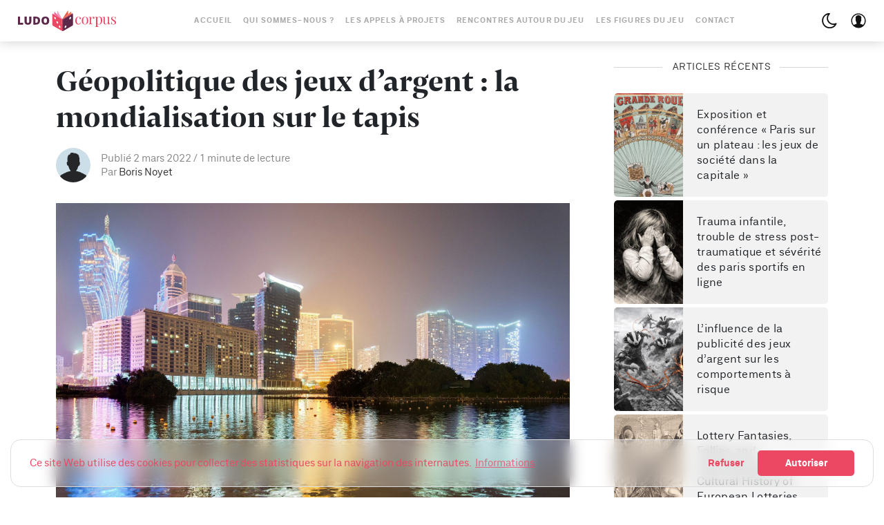

--- FILE ---
content_type: text/html; charset=utf-8
request_url: https://ludocorpus.org/geopolitique-des-jeux-dargent-la-mondialisation-sur-le-tapis/
body_size: 106945
content:
<!DOCTYPE html>

<html lang="fr" data-theme="light">
<head>
    <meta charset="utf-8" />
    <meta http-equiv="X-UA-Compatible" content="IE=edge" />
    <title>Géopolitique des jeux d’argent : la mondialisation sur le tapis</title>
    <meta name="HandheldFriendly" content="True" />
    <meta name="viewport" content="width=device-width, initial-scale=1">
 
    <link rel="stylesheet" type="text/css" href="/assets/styles/fonts.css?v=45c44dccfc"/>
    <link rel="stylesheet" type="text/css" href="/assets/styles/ludocorpus4.css?v=45c44dccfc"/>
    
    <link rel="canonical" href="https://ludocorpus.org/geopolitique-des-jeux-dargent-la-mondialisation-sur-le-tapis/">
    <meta name="referrer" content="no-referrer-when-downgrade">
    
    <meta property="og:site_name" content="Ludocorpus">
    <meta property="og:type" content="article">
    <meta property="og:title" content="Géopolitique des jeux d’argent : la mondialisation sur le tapis">
    <meta property="og:description" content="Parution sur le site Géoconfluences de « Géopolitique des jeux d’argent : la mondialisation sur le tapis » par Boris Lebeau, et Marie Redon, maître et maîtresse de conférences en géographie - à l’Université Sorbonne Paris Nord.

Avec un poids économique comparable à l’industrie de l’armement, les jeux d’">
    <meta property="og:url" content="https://ludocorpus.org/geopolitique-des-jeux-dargent-la-mondialisation-sur-le-tapis/">
    <meta property="og:image" content="https://ludocorpus.org/content/images/2022/03/Macau_-_Skyline.jpg">
    <meta property="article:published_time" content="2022-03-02T14:10:00.000Z">
    <meta property="article:modified_time" content="2022-03-04T14:11:05.000Z">
    <meta property="article:tag" content="publication">
    <meta property="article:tag" content="géographie">
    <meta property="article:tag" content="géopolitique">
    <meta property="article:tag" content="Université Sorbonne Paris Nord">
    <meta property="article:tag" content="Geoconfluences">
    
    <meta name="twitter:card" content="summary_large_image">
    <meta name="twitter:title" content="Géopolitique des jeux d’argent : la mondialisation sur le tapis">
    <meta name="twitter:description" content="Parution sur le site Géoconfluences de « Géopolitique des jeux d’argent : la mondialisation sur le tapis » par Boris Lebeau, et Marie Redon, maître et maîtresse de conférences en géographie - à l’Université Sorbonne Paris Nord.

Avec un poids économique comparable à l’industrie de l’armement, les jeux d’">
    <meta name="twitter:url" content="https://ludocorpus.org/geopolitique-des-jeux-dargent-la-mondialisation-sur-le-tapis/">
    <meta name="twitter:image" content="https://ludocorpus.org/content/images/2022/03/Macau_-_Skyline.jpg">
    <meta name="twitter:label1" content="Written by">
    <meta name="twitter:data1" content="Boris Noyet">
    <meta name="twitter:label2" content="Filed under">
    <meta name="twitter:data2" content="publication, géographie, géopolitique, Université Sorbonne Paris Nord, Geoconfluences">
    <meta name="twitter:site" content="@ludocorpus">
    <meta property="og:image:width" content="1200">
    <meta property="og:image:height" content="801">
    
    <script type="application/ld+json">
{
    "@context": "https://schema.org",
    "@type": "Article",
    "publisher": {
        "@type": "Organization",
        "name": "Ludocorpus",
        "url": "https://ludocorpus.org/",
        "logo": {
            "@type": "ImageObject",
            "url": "https://ludocorpus.org/content/images/2019/05/logo_ludocorpus_h_col_3x.png"
        }
    },
    "author": {
        "@type": "Person",
        "name": "Boris Noyet",
        "url": "https://ludocorpus.org/author/boris/",
        "sameAs": []
    },
    "headline": "Géopolitique des jeux d’argent : la mondialisation sur le tapis",
    "url": "https://ludocorpus.org/geopolitique-des-jeux-dargent-la-mondialisation-sur-le-tapis/",
    "datePublished": "2022-03-02T14:10:00.000Z",
    "dateModified": "2022-03-04T14:11:05.000Z",
    "image": {
        "@type": "ImageObject",
        "url": "https://ludocorpus.org/content/images/2022/03/Macau_-_Skyline.jpg",
        "width": 1200,
        "height": 801
    },
    "keywords": "publication, géographie, géopolitique, Université Sorbonne Paris Nord, Geoconfluences",
    "description": "Parution sur le site Géoconfluences de « Géopolitique des jeux d’argent : la mondialisation sur le tapis » par Boris Lebeau, et Marie Redon, maître et maîtresse de conférences en géographie - à l’Université Sorbonne Paris Nord.\n\nAvec un poids économique comparable à l’industrie de l’armement, les jeux d’argent sont un révélateur de la mondialisation. La géographie des casinos recoupe à la fois celle du tourisme et de la finance. Souvent à la limite de l’informel et de l’illicite en raison du con",
    "mainEntityOfPage": "https://ludocorpus.org/geopolitique-des-jeux-dargent-la-mondialisation-sur-le-tapis/"
}
    </script>

    <meta name="generator" content="Ghost 6.12">
    <link rel="alternate" type="application/rss+xml" title="Ludocorpus" href="https://ludocorpus.org/rss/">
    <script defer src="https://cdn.jsdelivr.net/ghost/portal@~2.56/umd/portal.min.js" data-i18n="true" data-ghost="https://ludocorpus.org/" data-key="4e4946cb6d10f42d91ac5d0805" data-api="https://ludocorpus.org/ghost/api/content/" data-locale="fr" crossorigin="anonymous"></script><style id="gh-members-styles">.gh-post-upgrade-cta-content,
.gh-post-upgrade-cta {
    display: flex;
    flex-direction: column;
    align-items: center;
    font-family: -apple-system, BlinkMacSystemFont, 'Segoe UI', Roboto, Oxygen, Ubuntu, Cantarell, 'Open Sans', 'Helvetica Neue', sans-serif;
    text-align: center;
    width: 100%;
    color: #ffffff;
    font-size: 16px;
}

.gh-post-upgrade-cta-content {
    border-radius: 8px;
    padding: 40px 4vw;
}

.gh-post-upgrade-cta h2 {
    color: #ffffff;
    font-size: 28px;
    letter-spacing: -0.2px;
    margin: 0;
    padding: 0;
}

.gh-post-upgrade-cta p {
    margin: 20px 0 0;
    padding: 0;
}

.gh-post-upgrade-cta small {
    font-size: 16px;
    letter-spacing: -0.2px;
}

.gh-post-upgrade-cta a {
    color: #ffffff;
    cursor: pointer;
    font-weight: 500;
    box-shadow: none;
    text-decoration: underline;
}

.gh-post-upgrade-cta a:hover {
    color: #ffffff;
    opacity: 0.8;
    box-shadow: none;
    text-decoration: underline;
}

.gh-post-upgrade-cta a.gh-btn {
    display: block;
    background: #ffffff;
    text-decoration: none;
    margin: 28px 0 0;
    padding: 8px 18px;
    border-radius: 4px;
    font-size: 16px;
    font-weight: 600;
}

.gh-post-upgrade-cta a.gh-btn:hover {
    opacity: 0.92;
}</style>
    <script defer src="https://cdn.jsdelivr.net/ghost/sodo-search@~1.8/umd/sodo-search.min.js" data-key="4e4946cb6d10f42d91ac5d0805" data-styles="https://cdn.jsdelivr.net/ghost/sodo-search@~1.8/umd/main.css" data-sodo-search="https://ludocorpus.org/" data-locale="fr" crossorigin="anonymous"></script>
    
    <link href="https://ludocorpus.org/webmentions/receive/" rel="webmention">
    <script defer src="/public/cards.min.js?v=45c44dccfc"></script>
    <link rel="stylesheet" type="text/css" href="/public/cards.min.css?v=45c44dccfc">
    <script defer src="/public/member-attribution.min.js?v=45c44dccfc"></script>
    <script defer src="/public/ghost-stats.min.js?v=45c44dccfc" data-stringify-payload="false" data-datasource="analytics_events" data-storage="localStorage" data-host="https://ludocorpus.org/.ghost/analytics/api/v1/page_hit"  tb_site_uuid="c4e88a58-c81b-4317-bdc5-a570a0b79905" tb_post_uuid="cb596981-54f1-48b5-89e1-ed858a9c6d4e" tb_post_type="post" tb_member_uuid="undefined" tb_member_status="undefined"></script><style>:root {--ghost-accent-color: #15171A;}</style>
    <!-- Matomo -->
<script>
  var _paq = window._paq = window._paq || [];
  /* tracker methods like "setCustomDimension" should be called before "trackPageView" */
  _paq.push(['trackPageView']);
  _paq.push(['enableLinkTracking']);
  (function() {
    var u="//analytics.ludocorpus.org/";
    _paq.push(['setTrackerUrl', u+'matomo.php']);
    _paq.push(['setSiteId', '1']);
    var d=document, g=d.createElement('script'), s=d.getElementsByTagName('script')[0];
    g.async=true; g.src=u+'matomo.js'; s.parentNode.insertBefore(g,s);
  })();
</script>
<!-- End Matomo Code -->


<script src="https://cdnjs.cloudflare.com/ajax/libs/cookieconsent2/3.1.1/cookieconsent.min.js" data-cfasync="false"></script>
<script>
// Google Analytics Function for embedding tracking code 
// Google Analytics Cookie Domain & Path (needed for clearing cookies – have look in the inspector to get the values needed)
var $ua_id = "G-XR1XMQE3XP";
var $tracking_cookie_domain = "ludocorpus.org";
var $tracking_cookie_path = "/";
 
function embedTrackingCode(){
    // add <script> to head
	if (!window.dataLayer) {
	  window.dataLayer = [];
	  let script = document.createElement('script');
	  script.async=1;
	  script.src = 'https://www.googletagmanager.com/gtag/js?id='+$ua_id;
	  document.head.appendChild(script);
	}

	function gtag() { window.dataLayer.push(arguments);}
	window.gtag=gtag;
	gtag('js', new Date());
	gtag('config', $ua_id, { 'anonymize_ip': true });
}
 
function deleteGACookies(){     
    // because the gtag cookie uses the tracking id with "-" replaced though "_"
    // we have to do this string manipulation too
    var $gtag_cookie = "_gat_gtag_"+$ua_id.replace(/-/g, "_");
 
    clearCookie('_ga',$tracking_cookie_domain,$tracking_cookie_path);
    clearCookie('_gid',$tracking_cookie_domain,$tracking_cookie_path);
    clearCookie('_gat',$tracking_cookie_domain,$tracking_cookie_path);
    clearCookie($gtag_cookie,$tracking_cookie_domain,$tracking_cookie_path);
    location.reload();
}
 
// Insites Cookie Consent with Opt-IN for MATOMO tracking Cookie
// Source: https://cookieconsent.insites.com/documentation/disabling-cookies/
window.addEventListener("load", function () {
    window.cookieconsent.initialise({
    "palette": {
    "popup": {
      "background": "none",
      "text": "#ec4863"
    },
    "button": {
      "background": "#ec4863",
      "text": "#fff"
            }
        },
        "cookie": { 
            "expiryDays": 1 
         },
        "theme": "classic",
        "type": "opt-in",
        "content": {
            "message": "Ce site Web utilise des cookies pour collecter des statistiques sur la navigation des internautes.",
            "allow": "Autoriser",
            "deny": "Refuser",
            "link": "Informations",
            "href": "https://ludocorpus.org/mentions-legales/",
            "policy": 'Gestion des cookies'
        },
        onPopupOpen: function () {
            document.body.classList.add("cookieconsent-banner-opened");
        },
        onPopupClose: function () {
            document.body.classList.remove("cookieconsent-banner-opened");
        },
        onInitialise: function (status) {
            var type = this.options.type;
            var didConsent = this.hasConsented();
            if (type == 'opt-in' && didConsent) {
                // enable cookies
                embedTrackingCode();
    
            }
            if (type == 'opt-out' && !didConsent) {
                // disable cookies
            }
        },
        onStatusChange: function (status, chosenBefore) {
            var type = this.options.type;
            var didConsent = this.hasConsented();
            if (type == 'opt-in' && didConsent) {
                // enable cookies
                embedTrackingCode();
            }
            if (type == 'opt-in' && !didConsent) {
                // disable cookies
                deleteGACookies();
            }
            if (type == 'opt-out' && !didConsent) {
                // disable cookies
                deleteGACookies();
            }
        },
        onRevokeChoice: function () {
            var type = this.options.type;
            if (type == 'opt-in') {
                // disable cookies
                 
            }
            if (type == 'opt-out') {
                // enable cookies
                embedTrackingCode();
            }
        },
 
    })
});
 
// Function for deleting Cookies (such as that ones from Google Analytics)
// Source: https://blog.tcs.de/delete-clear-google-analytics-cookies-with-javascript/
function clearCookie(d,b,c){try{if(function(h){var e=document.cookie.split(";"),a="",f="",g="";for(i=0;i<e.length;i++){a=e[i].split("=");f=a[0].replace(/^\s+|\s+$/g,"");if(f==h){if(a.length>1)g=unescape(a[1].replace(/^\s+|\s+$/g,""));return g}}return null}(d)){b=b||document.domain;c=c||"/";document.cookie=d+"=; expires="+new Date+"; domain="+b+"; path="+c}}catch(j){}};
 
 
// function for triggering a click on the cc-revoke button
// wich will show the consent banner again.
// You may use it in a link, such as this example:
// <a href="#" onclick="openCCbanner(); return false;">Cookie Consent</a>
function openCCbanner(){
    var el = document.querySelector('.cc-revoke');
    el.click();
}
</script>

<style>

blockquote {
  font-family: 'HK Serif',Mercury SSm A,Mercury SSm B,Georgia,serif;
  font-size: 1.2rem;
}
    
  }
.post-inner blockquote {
  margin: 1.0rem 0;
}
.post-inner blockquote p:first-child {
  font-family: 'HK Serif',Mercury SSm A,Mercury SSm B,Georgia,serif;
  font-size: 1.2rem;
  margin:0;
  padding: 0px 20px 0;
}
.post-inner li.footnote-item p {
  font-family: 'HK Serif',Mercury SSm A,Mercury SSm B,Georgia,serif;
  font-size: 1.0rem;
  line-height:1.44rem;
  }

  .post-inner ol > li.footnote-item::before {
  content: counter(a) ".";
  counter-increment: a;
  padding-right: 15px;
  font-size: 0.6em;
  line-height: 1.7rem;
  font-family: "Neufile Grotesk", Whitney SSm A, Whitney SSm B, -apple-system, BlinkMacSystemFont, Segoe UI, Oxygen, Ubuntu, Cantarell, Open Sans, Helvetica Neue, sans-serif;
  }

</style>

    <script>
        if (typeof(Storage) !== 'undefined') {
            var selectTheme = localStorage.getItem('selected-theme');
            if (selectTheme === 'dark') {
                document.documentElement.setAttribute('data-theme', 'dark')
            } else if (selectTheme === 'light') {
                document.documentElement.setAttribute('data-theme', 'light');
            }
        }
    </script>
</head>
<body class="is-article">

    <div class="site-wrapper u-flexColumnTop">
        <header class="header u-sizeFullWidth u-flexCenter">
    <div class="header-wrap u-relative u-flexCenter u-flex--1">
        <a class="header-logo u-inlineBlock u-flex0 bounceUp" href="https://ludocorpus.org">
                <img src="/content/images/size/w300/2019/05/logo_ludocorpus_h_col_3x.png" alt="Ludocorpus"/>
        </a>

        <nav class="mainMenu u-flex u-flex1 u-flexCenter u-hide-before-lg">
            <ul class="nav">
    <li class="nav-accueil"><a href="https://ludocorpus.org/">Accueil</a></li>
    <li class="nav-qui-sommes-nous"><a href="https://ludocorpus.org/qui-sommes-nous/">Qui sommes-nous ?</a></li>
    <li class="nav-les-appels-a-projets"><a href="https://ludocorpus.org/appels-a-projets/">Les appels à projets</a></li>
    <li class="nav-rencontres-autour-du-jeu"><a href="https://ludocorpus.org/colloques-et-journees-detude/">Rencontres autour du jeu</a></li>
    <li class="nav-les-figures-du-jeu"><a href="https://ludocorpus.org/e-lab-unitwin-unesco-les-figures-du-jeu-une-ludocritique-pour-re-penser-le-jeu/">Les figures du jeu</a></li>
    <li class="nav-contact"><a href="https://ludocorpus.org/contact/">Contact</a></li>
</ul>

        </nav>

        <ul class="header-left u-flex0 u-flex u-flexEnd u-unstyled">
            <li><div class="js-dark-mode hla header-dark-mode">
                <svg class="icon icon--m icon--moon top2"><use xlink:href="#icon-moon"></use></svg>
                <svg class="icon icon--m icon--sunny top2 u-hide"><use xlink:href="#icon-sunny"></use></svg>
            </div></li>

            <li class="header-dropdown-menu mp-member-login u-hide-before-lg dropdown u-relative">
                <div class="hla u-relative"><svg class="icon icon--m top2"><use xlink:href="#icon-user"></use></svg></div>

                <div class="drop-content account-menu u-absolute">
                        <a href="/#/portal/signin" class="login drop-border u-flexCenter u-flexContentBetween">
                            <span class="u-fontSizeBase">Se connecter</span>
                            <svg class="icon icon--m top2 rotate90"><use xlink:href="#icon-arrow-round"></use></svg>
                        </a>
                        <a href="/#/portal/signup" class="login u-flexCenter u-flexContentBetween">
                            <span class="u-fontSizeBase">S&#x27;inscrire</span>
                            <svg class="icon icon--m top2 rotate90"><use xlink:href="#icon-arrow-round"></use></svg>
                        </a>
                </div>
            </li>

            <li class="js-search-open search-toggle u-relative u-hide" data-ghost-search ><div class="hla"><svg class="icon icon--m top2"><use xlink:href="#icon-search"></use></svg></div></li>
            <li class="u-hide-after-lg" style="margin-right:-10px"><div class="hla menu-burger js-menu-toggle u-relative"><span></span><span></span><span></span></div></li>
        </ul>
    </div>
</header>

<aside class="sideNav u-absolute0 u-hide-after-lg">
    <div class="sideNav-wrap u-absolute0">
        <nav class="sideNav-item sideNav-menu u-fontSizeBase">
            <ul class="nav">
    <li class="nav-accueil"><a href="https://ludocorpus.org/">Accueil</a></li>
    <li class="nav-qui-sommes-nous"><a href="https://ludocorpus.org/qui-sommes-nous/">Qui sommes-nous ?</a></li>
    <li class="nav-les-appels-a-projets"><a href="https://ludocorpus.org/appels-a-projets/">Les appels à projets</a></li>
    <li class="nav-rencontres-autour-du-jeu"><a href="https://ludocorpus.org/colloques-et-journees-detude/">Rencontres autour du jeu</a></li>
    <li class="nav-les-figures-du-jeu"><a href="https://ludocorpus.org/e-lab-unitwin-unesco-les-figures-du-jeu-une-ludocritique-pour-re-penser-le-jeu/">Les figures du jeu</a></li>
    <li class="nav-contact"><a href="https://ludocorpus.org/contact/">Contact</a></li>
</ul>

        </nav>

        <nav class="sideNav-item u-fontSizeBase u-flex u-flexContentAround mp-member-login">
                <a href="/signin/" class="button button--dark u-fontSizeBase drop-border">Se connecter</a>
                <a href="/signup/" class="button button--dark u-fontSizeBase">S&#x27;inscrire</a>
        </nav>

        <div class="sideNav-item sideNav-follow u-flex u-flexContentAround js-social-media">
            
            <a title="Twitter @ludocorpus" href="https://x.com/ludocorpus" target="_blank" rel="noopener noreferrer"><svg class="icon"><use xlink:href="#icon-twitter"></use></svg></a>
        </div>
    </div>
</aside>
        <main class="site-main ">


<div class="post extreme-container u-marginTop30 u-marginBottom40">
    <div class="row">
        <article class="col col-left">
            <div class="post-header u-marginBottom20">
    <h1 class="post-title u-fontSizeLargest u-md-fontSizeLarger">Géopolitique des jeux d’argent : la mondialisation sur le tapis</h1>
    
</div>

            <div class="post-author u-flex u-flexCenter">
    <div class="u-flex0">
        <a href="/author/boris/" class="avatar-image avatar-image--smaller u-relative">
            <img class="u-absolute u-image u-block u-round"
                src="/assets/images/avatar.png?v=45c44dccfc"
                alt="Go to the profile of Boris Noyet"
            />
        </a>
    </div>

    <div class="u-paddingLeft15 text-muted u-flex1 u-fontSize15 u-lineHeight1">
        <div class="u-flexCenter u-block-before-md">
            <time class="datetime" datetime=" 2022-03-02 ">Publié 2 mars 2022</time>
            <span class="separate"></span>
            <span class="readingTime">1 minute de lecture</span>
        </div>

        <div class="u-block u-paddingTop5">
            Par <a href="/author/boris/" class="link link--underline u-fontWeightMedium u-textColorDarker" title="Posts by Boris Noyet">Boris Noyet</a>

            
            
        </div>
    </div>
</div>
                <figure class="post-image u-block u-marginAuto u-marginTop30 u-maxWidth1200">
        <img class="post-img u-block u-marginAuto"
            srcset="/content/images/size/w300/2022/03/Macau_-_Skyline.jpg 300w,
                    /content/images/size/w600/2022/03/Macau_-_Skyline.jpg 600w,
                    /content/images/size/w1000/2022/03/Macau_-_Skyline.jpg 1000w,
                    /content/images/size/w2000/2022/03/Macau_-_Skyline.jpg 2000w"
            sizes="(max-width: 400px) 300px,(max-width: 730px) 600px, (max-width: 1600px) 100vw"
            src="/content/images/size/w2000/2022/03/Macau_-_Skyline.jpg"
            alt="Géopolitique des jeux d’argent : la mondialisation sur le tapis"
        />
    </figure>

            
<div class="post-body u-relative">
    <aside class="post-share sticky-parent u-absolute0 u-textAlignCenter u-hide-before-lg u-fontSizeBase">
    <div class="sticky-top-wrap">
        <div class="post-share-inner sticky">
            <a href="https://www.facebook.com/sharer/sharer.php?u=https://ludocorpus.org/geopolitique-des-jeux-dargent-la-mondialisation-sur-le-tapis/"
                aria-label="Share on Facebook"
                class="button button--circle js-share bg-facebook">
                <svg class="icon"><use xlink:href="#icon-facebook"></use></svg>
            </a>
            <a href="https://twitter.com/share?text=G%C3%A9opolitique%20des%20jeux%20d%E2%80%99argent%C2%A0%3A%20la%20mondialisation%20sur%20le%20tapis&amp;url=https://ludocorpus.org/geopolitique-des-jeux-dargent-la-mondialisation-sur-le-tapis/"
                aria-label="Share on Twitter"
                class="button button--circle js-share bg-twitter">
                <svg class="icon"><use xlink:href="#icon-twitter"></use></svg>
            </a>
            <a href="https://www.linkedin.com/shareArticle?mini=true&url=https://ludocorpus.org/geopolitique-des-jeux-dargent-la-mondialisation-sur-le-tapis/&amp;title=G%C3%A9opolitique%20des%20jeux%20d%E2%80%99argent%C2%A0%3A%20la%20mondialisation%20sur%20le%20tapis"
                aria-label="Share on Linkedin"
                class="button button--circle js-share bg-linkedin">
                <svg class="icon"><use xlink:href="#icon-linkedin"></use></svg>
            </a>
            <div class="js-toggle-comments u-pointer i-chat button button--circle u-hide post-comments-show" style="margin-top:8px">
                <svg class="icon"><use xlink:href="#icon-chat"></use></svg>
            </div>
        </div>
    </div>
</aside>

    <div class="post-body-wrap">
        <div class="post-inner js-post-content"><p>Parution sur le site Géoconfluences de « Géopolitique des jeux d’argent : la mondialisation sur le tapis » par Boris Lebeau, et Marie Redon, maître et maîtresse de conférences en géographie - à l’Université Sorbonne Paris Nord.</p><p>Avec un poids économique comparable à l’industrie de l’armement, les jeux d’argent sont un révélateur de la mondialisation. La géographie des casinos recoupe à la fois celle du tourisme et de la finance. Souvent à la limite de l’informel et de l’illicite en raison du contrôle très différent exercé par les États, les jeux d’argent sont aussi un exemple d’exploitation du différentiel frontalier.</p><p>C’est enfin une illustration de la mondialisation des pratiques avec l’explosion des jeux en ligne et des paris sportifs.</p><p>Toutes ces questions sont abordées dans l’article en libre accès sur Geoconfluences.</p><figure class="kg-card kg-bookmark-card"><a class="kg-bookmark-container" href="https://geoconfluences.ens-lyon.fr/informations-scientifiques/dossiers-thematiques/inegalites/articles/geopolitique-des-jeux-d-argent?ref=ludocorpus.org"><div class="kg-bookmark-content"><div class="kg-bookmark-title">Géopolitique des jeux d’argent : la mondialisation sur le tapis — Géoconfluences</div><div class="kg-bookmark-description">Géoconfluences, une publication à caractère scientifique pour le partage du savoir et pour la formation en géographie. Elle est proposée par la Direction générale de l’enseignement scolaire (Dgesco) et par l’École Normale Supérieure de Lyon (ENS de Lyon). France. http://geoconfluences.ens-lyon.fr</div><div class="kg-bookmark-metadata"><img class="kg-bookmark-icon" src="https://geoconfluences.ens-lyon.fr/touch_icon.png" alt=""></div></div><div class="kg-bookmark-thumbnail"><img src="https://geoconfluences.ens-lyon.fr/images/img-inegalites/img-lebeau-et-redon/carte-carto-jeux-monde.png" alt=""></div></a></figure></div>

        <hr class="post-footer-hr">
          <div>
            <p class="or-post-header-label or-text-light">Crédit image :</p>
            <p class="or-post-header-value">Macau. Cliché de Kewl sous licence cc-by-2.0, datant de 2015. <a href="https://commons.wikimedia.org/wiki/File:Macau_-_Skyline.jpg">Voir l’original et la haute définition sur Wikimedia</a>.</p>
          </div>


        <div class="post-tags u-marginTop30 buttonSet">
            <a href="/tag/publication/" title="publication" class="button button--tag button--line u-textCapitalize">publication</a><a href="/tag/geographie/" title="géographie" class="button button--tag button--line u-textCapitalize">géographie</a><a href="/tag/geopolitique/" title="géopolitique" class="button button--tag button--line u-textCapitalize">géopolitique</a><a href="/tag/universite-sorbonne-paris-nord/" title="Université Sorbonne Paris Nord" class="button button--tag button--line u-textCapitalize">Université Sorbonne Paris Nord</a><a href="/tag/geoconfluences/" title="Geoconfluences" class="button button--tag button--line u-textCapitalize">Geoconfluences</a>
        </div>

        <hr>
<div class="row u-marginTop30 prev-next">
    <div class="col s12 m6">
        <a href="/appel-a-communications-pour-gamae-2022/" class="prev-next-link u-block u-marginBottom20">
            <div class="prev-next-span text-muted u-block"><span class="u-inlineBlock u-hide-before-md arrow-left"><svg class="icon icon--m top2 rotate270"><use xlink:href="#icon-arrow-round"></use></svg></span> Article précédent</div>
            <h5 class="prev-next-title u-fontWeightMedium">Appel à communications pour Gamae 2022</h5>
        </a>
    </div>

    <div class="col s12 m6">
        <a href="/d-entree-de-jeu-11-edition-du-14-janvier-2022/" class="prev-next-link u-block u-marginBottom20 prev-next-right">
            <div class="prev-next-span text-muted">Article suivant <span class="u-inlineBlock u-hide-before-md arrow-right"><svg class="icon icon--m top2 rotate90"><use xlink:href="#icon-arrow-round"></use></svg></span></div>
            <h5 class="prev-next-title u-fontWeightMedium">D&#x27;entrée de Jeu #11 - Édition du 2 mars 2022</h5>
        </a>
    </div>
</div>
        <div class="post-share-mob u-hide-after-lg u-flex u-flexCenter justify-content-center u-fixed u-absolute0">
    <a href="https://www.facebook.com/sharer/sharer.php?u=https://ludocorpus.org/geopolitique-des-jeux-dargent-la-mondialisation-sur-le-tapis/"
        class="bg-facebook button u-textColorWhite"
        onclick="window.open(this.href, 'share-facebook','width=580,height=296');return false;">
        <svg class="icon icon--s"><use xlink:href="#icon-facebook"></use></svg> Share
    </a>

    <a href="https://twitter.com/share?text=G%C3%A9opolitique%20des%20jeux%20d%E2%80%99argent%C2%A0%3A%20la%20mondialisation%20sur%20le%20tapis&amp;url=https://ludocorpus.org/geopolitique-des-jeux-dargent-la-mondialisation-sur-le-tapis/"
        class="bg-twitter button u-textColorWhite"
        onclick="window.open(this.href, 'share-twitter', 'width=550,height=235');return false;">
        <svg class="icon icon--s"><use xlink:href="#icon-twitter"></use></svg> Tweet
    </a>

    <a href="whatsapp://send?text=https://ludocorpus.org/geopolitique-des-jeux-dargent-la-mondialisation-sur-le-tapis/"
        target="_blank"
        rel="noopener noreferrer"
        class="bg-whatsapp button u-textColorWhite">
        <svg class="icon icon--s"><use xlink:href="#icon-whatsapp"></use></svg> Send
    </a>
</div>
        <hr class="post-footer-hr">

        <div class="button button--large button--dark button--comment post-comments-show js-toggle-comments u-hide">
            <span class="disqus-comment-count" data-disqus-url="https://ludocorpus.org/geopolitique-des-jeux-dargent-la-mondialisation-sur-le-tapis/">0 Commentaires</span>
        </div>
    </div>
</div>

<div id="post-comments" class="post-comments u-sizeFullWidth post-comments-show u-absolute0 u-fixed u-hide">
    <div class="post-comments-header u-paddingLeft15 u-flexCenter">
        <div class="js-toggle-comments button button--dark button--circle"><svg class="icon"><use xlink:href="#icon-close"></use></svg></div>
    </div>

    <div class="post-comments-wrap u-padding15">
        <div class="js-disqus-loanding u-textAlignCenter u-marginTop30">Chargement...</div>
        <div id="disqus_thread" class="js-disqus u-hide"></div>
    </div>
</div>

<div class="post-comments-overlay u-absolute0 u-fixed js-toggle-comments"></div>


        </article>

        <aside class="sidebar col sticky-parent col-right sidebar-sticky u-hide-before-lg">
    <div class="sticky-bottom-wrap">
        <div class="sticky">

                        <div class="sidebar-items u-marginBottom30 u-flexColumn">
    <h3 class="sidebar-title u-textColorDarker title-line">Articles récents</h3>

    <div class="sidebar-items mp-category-item">
    <ul class="mp-latest-list">

        <li class="u-relative">
            <a href="https://ludocorpus.org/exposition-et-conference-paris-sur-un-plateau-les-jeux-de-societe-dans-la-capitale/" title="Exposition et conférence « Paris sur un plateau : les jeux de société dans la capitale »" class="mp-latest-link u-relative u-flexCenter u-fontWeightMedium">
                <img class="u-absolute0 u-image blur-up lazyload"
                    src="/content/images/size/w600/2025/12/image_processing20251205-27558.jpg"
                    srcset="/content/images/size/w30/2025/12/image_processing20251205-27558.jpg"
                    data-srcset="/content/images/size/w300/2025/12/image_processing20251205-27558.jpg 300w, /content/images/size/w600/2025/12/image_processing20251205-27558.jpg 600w"
                    data-sizes="(max-width: 1000px) 400px, 600px"
                    alt="Exposition et conférence « Paris sur un plateau : les jeux de société dans la capitale »"
                />
                <span class="mp-latest-bg u-absolute0"></span>

                <span class="u-fontSizeSmall u-flex0">Exposition et conférence « Paris sur un plateau : les jeux de société dans la capitale »</span>
                <span class="bar u-textColorDark u-flex1"></span>
                <span class="mp-latest-count u-round u-flex0 u-flexCenter justify-content-center">»</span>
            </a>
        </li>
        <li class="u-relative">
            <a href="https://ludocorpus.org/trauma-infantile-trouble-de-stress-post-traumatique-et-severite-des-paris-sportifs-en-ligne/" title="Trauma infantile, trouble de stress post-traumatique et sévérité des paris sportifs en ligne" class="mp-latest-link u-relative u-flexCenter u-fontWeightMedium">
                <img class="u-absolute0 u-image blur-up lazyload"
                    src="/content/images/size/w600/2025/12/childhood.f48236f8be89458db66cb91f289b0aab.jpg"
                    srcset="/content/images/size/w30/2025/12/childhood.f48236f8be89458db66cb91f289b0aab.jpg"
                    data-srcset="/content/images/size/w300/2025/12/childhood.f48236f8be89458db66cb91f289b0aab.jpg 300w, /content/images/size/w600/2025/12/childhood.f48236f8be89458db66cb91f289b0aab.jpg 600w"
                    data-sizes="(max-width: 1000px) 400px, 600px"
                    alt="Trauma infantile, trouble de stress post-traumatique et sévérité des paris sportifs en ligne"
                />
                <span class="mp-latest-bg u-absolute0"></span>

                <span class="u-fontSizeSmall u-flex0">Trauma infantile, trouble de stress post-traumatique et sévérité des paris sportifs en ligne</span>
                <span class="bar u-textColorDark u-flex1"></span>
                <span class="mp-latest-count u-round u-flex0 u-flexCenter justify-content-center">»</span>
            </a>
        </li>
        <li class="u-relative">
            <a href="https://ludocorpus.org/linfluence-de-la-publicite-des-jeux-dargent-sur-les-comportements-a-risque/" title="L’influence de la publicité des jeux d’argent sur les comportements à risque" class="mp-latest-link u-relative u-flexCenter u-fontWeightMedium">
                <img class="u-absolute0 u-image blur-up lazyload"
                    src="/content/images/size/w600/2025/12/run_to.5f21faaab27a41edad05b57da5492e1b.jpg"
                    srcset="/content/images/size/w30/2025/12/run_to.5f21faaab27a41edad05b57da5492e1b.jpg"
                    data-srcset="/content/images/size/w300/2025/12/run_to.5f21faaab27a41edad05b57da5492e1b.jpg 300w, /content/images/size/w600/2025/12/run_to.5f21faaab27a41edad05b57da5492e1b.jpg 600w"
                    data-sizes="(max-width: 1000px) 400px, 600px"
                    alt="L’influence de la publicité des jeux d’argent sur les comportements à risque"
                />
                <span class="mp-latest-bg u-absolute0"></span>

                <span class="u-fontSizeSmall u-flex0">L’influence de la publicité des jeux d’argent sur les comportements à risque</span>
                <span class="bar u-textColorDark u-flex1"></span>
                <span class="mp-latest-count u-round u-flex0 u-flexCenter justify-content-center">»</span>
            </a>
        </li>
        <li class="u-relative">
            <a href="https://ludocorpus.org/lottery-fantasies-follies-and-controversies-a-cultural-history-of-european-lotteries/" title="Lottery Fantasies, Follies, and Controversies: A Cultural History of European Lotteries" class="mp-latest-link u-relative u-flexCenter u-fontWeightMedium">
                <img class="u-absolute0 u-image blur-up lazyload"
                    src="/content/images/size/w600/2025/12/KKSgb5991.28c0480a436343558a58aabc466a9e0d.jpg"
                    srcset="/content/images/size/w30/2025/12/KKSgb5991.28c0480a436343558a58aabc466a9e0d.jpg"
                    data-srcset="/content/images/size/w300/2025/12/KKSgb5991.28c0480a436343558a58aabc466a9e0d.jpg 300w, /content/images/size/w600/2025/12/KKSgb5991.28c0480a436343558a58aabc466a9e0d.jpg 600w"
                    data-sizes="(max-width: 1000px) 400px, 600px"
                    alt="Lottery Fantasies, Follies, and Controversies: A Cultural History of European Lotteries"
                />
                <span class="mp-latest-bg u-absolute0"></span>

                <span class="u-fontSizeSmall u-flex0">Lottery Fantasies, Follies, and Controversies: A Cultural History of European Lotteries</span>
                <span class="bar u-textColorDark u-flex1"></span>
                <span class="mp-latest-count u-round u-flex0 u-flexCenter justify-content-center">»</span>
            </a>
        </li>
        <li class="u-relative">
            <a href="https://ludocorpus.org/definir-le-retablissement-et-caracteriser-ses-determinants-dans-le-jeu-pathologique-these-de/" title="« Définir le rétablissement et caractériser ses déterminants dans le jeu pathologique » – thèse de doctorat d’Agathe Mansueto" class="mp-latest-link u-relative u-flexCenter u-fontWeightMedium">
                <img class="u-absolute0 u-image blur-up lazyload"
                    src="/content/images/size/w600/2025/12/AdobeStock_1755263917_2500.14d2645fc4f84ddd9bd0.jpg"
                    srcset="/content/images/size/w30/2025/12/AdobeStock_1755263917_2500.14d2645fc4f84ddd9bd0.jpg"
                    data-srcset="/content/images/size/w300/2025/12/AdobeStock_1755263917_2500.14d2645fc4f84ddd9bd0.jpg 300w, /content/images/size/w600/2025/12/AdobeStock_1755263917_2500.14d2645fc4f84ddd9bd0.jpg 600w"
                    data-sizes="(max-width: 1000px) 400px, 600px"
                    alt="« Définir le rétablissement et caractériser ses déterminants dans le jeu pathologique » – thèse de doctorat d’Agathe Mansueto"
                />
                <span class="mp-latest-bg u-absolute0"></span>

                <span class="u-fontSizeSmall u-flex0">« Définir le rétablissement et caractériser ses déterminants dans le jeu pathologique » – thèse de doctorat d’Agathe Mansueto</span>
                <span class="bar u-textColorDark u-flex1"></span>
                <span class="mp-latest-count u-round u-flex0 u-flexCenter justify-content-center">»</span>
            </a>
        </li>
    </ul>
    </div>
</div>

                        <div class="sidebar-items u-marginBottom30 u-flexColumn">
    <h3 class="sidebar-title u-textColorDarker title-line">Pages et projets</h3>

    <div class="sidebar-items mp-tool-item">
    <ul class="mp-tool-list">

        <li class="u-relative">
            <a href="https://ludocorpus.org/archives/" title="Archives" class="mp-tool-link u-relative u-flexCenter u-fontWeightMedium">
                <img class="u-absolute0 u-image blur-up lazyload"
                    src="https://images.unsplash.com/photo-1517858132466-4e4c7ad3f15b?ixlib&#x3D;rb-1.2.1&amp;q&#x3D;80&amp;fm&#x3D;jpg&amp;crop&#x3D;entropy&amp;cs&#x3D;tinysrgb&amp;fit&#x3D;max&amp;ixid&#x3D;eyJhcHBfaWQiOjExNzczfQ&amp;w&#x3D;600"
                    srcset="https://images.unsplash.com/photo-1517858132466-4e4c7ad3f15b?ixlib&#x3D;rb-1.2.1&amp;q&#x3D;80&amp;fm&#x3D;jpg&amp;crop&#x3D;entropy&amp;cs&#x3D;tinysrgb&amp;fit&#x3D;max&amp;ixid&#x3D;eyJhcHBfaWQiOjExNzczfQ&amp;w&#x3D;30"
                    data-srcset="https://images.unsplash.com/photo-1517858132466-4e4c7ad3f15b?ixlib&#x3D;rb-1.2.1&amp;q&#x3D;80&amp;fm&#x3D;jpg&amp;crop&#x3D;entropy&amp;cs&#x3D;tinysrgb&amp;fit&#x3D;max&amp;ixid&#x3D;eyJhcHBfaWQiOjExNzczfQ&amp;w&#x3D;300 300w, https://images.unsplash.com/photo-1517858132466-4e4c7ad3f15b?ixlib&#x3D;rb-1.2.1&amp;q&#x3D;80&amp;fm&#x3D;jpg&amp;crop&#x3D;entropy&amp;cs&#x3D;tinysrgb&amp;fit&#x3D;max&amp;ixid&#x3D;eyJhcHBfaWQiOjExNzczfQ&amp;w&#x3D;600 600w"
                    data-sizes="(max-width: 1000px) 400px, 600px"
                    alt="Archives"
                />
                <span class="mp-tool-bg u-absolute0"></span>

                <span class="u-fontSizeBase u-textColorWhite u-flex0">Archives</span>
                <span class="bar u-flex1"></span>
                <span class="mp-tool-count u-round u-flex0 u-flexCenter justify-content-center">>></span>
            </a>
        </li>
        <li class="u-relative">
            <a href="https://ludocorpus.org/biblio-ludo/" title="Biblio Ludo" class="mp-tool-link u-relative u-flexCenter u-fontWeightMedium">
                <img class="u-absolute0 u-image blur-up lazyload"
                    src="https://images.unsplash.com/photo-1545204967-c42783475f7c?ixlib&#x3D;rb-1.2.1&amp;q&#x3D;80&amp;fm&#x3D;jpg&amp;crop&#x3D;entropy&amp;cs&#x3D;tinysrgb&amp;fit&#x3D;max&amp;ixid&#x3D;eyJhcHBfaWQiOjExNzczfQ&amp;w&#x3D;600"
                    srcset="https://images.unsplash.com/photo-1545204967-c42783475f7c?ixlib&#x3D;rb-1.2.1&amp;q&#x3D;80&amp;fm&#x3D;jpg&amp;crop&#x3D;entropy&amp;cs&#x3D;tinysrgb&amp;fit&#x3D;max&amp;ixid&#x3D;eyJhcHBfaWQiOjExNzczfQ&amp;w&#x3D;30"
                    data-srcset="https://images.unsplash.com/photo-1545204967-c42783475f7c?ixlib&#x3D;rb-1.2.1&amp;q&#x3D;80&amp;fm&#x3D;jpg&amp;crop&#x3D;entropy&amp;cs&#x3D;tinysrgb&amp;fit&#x3D;max&amp;ixid&#x3D;eyJhcHBfaWQiOjExNzczfQ&amp;w&#x3D;300 300w, https://images.unsplash.com/photo-1545204967-c42783475f7c?ixlib&#x3D;rb-1.2.1&amp;q&#x3D;80&amp;fm&#x3D;jpg&amp;crop&#x3D;entropy&amp;cs&#x3D;tinysrgb&amp;fit&#x3D;max&amp;ixid&#x3D;eyJhcHBfaWQiOjExNzczfQ&amp;w&#x3D;600 600w"
                    data-sizes="(max-width: 1000px) 400px, 600px"
                    alt="Biblio Ludo"
                />
                <span class="mp-tool-bg u-absolute0"></span>

                <span class="u-fontSizeBase u-textColorWhite u-flex0">Biblio Ludo</span>
                <span class="bar u-flex1"></span>
                <span class="mp-tool-count u-round u-flex0 u-flexCenter justify-content-center">>></span>
            </a>
        </li>
        <li class="u-relative">
            <a href="https://ludocorpus.org/videos/" title="Conférences &amp; vidéos" class="mp-tool-link u-relative u-flexCenter u-fontWeightMedium">
                <img class="u-absolute0 u-image blur-up lazyload"
                    src="https://images.unsplash.com/photo-1543185377-99cd16011803?ixlib&#x3D;rb-1.2.1&amp;q&#x3D;80&amp;fm&#x3D;jpg&amp;crop&#x3D;entropy&amp;cs&#x3D;tinysrgb&amp;fit&#x3D;max&amp;ixid&#x3D;eyJhcHBfaWQiOjExNzczfQ&amp;w&#x3D;600"
                    srcset="https://images.unsplash.com/photo-1543185377-99cd16011803?ixlib&#x3D;rb-1.2.1&amp;q&#x3D;80&amp;fm&#x3D;jpg&amp;crop&#x3D;entropy&amp;cs&#x3D;tinysrgb&amp;fit&#x3D;max&amp;ixid&#x3D;eyJhcHBfaWQiOjExNzczfQ&amp;w&#x3D;30"
                    data-srcset="https://images.unsplash.com/photo-1543185377-99cd16011803?ixlib&#x3D;rb-1.2.1&amp;q&#x3D;80&amp;fm&#x3D;jpg&amp;crop&#x3D;entropy&amp;cs&#x3D;tinysrgb&amp;fit&#x3D;max&amp;ixid&#x3D;eyJhcHBfaWQiOjExNzczfQ&amp;w&#x3D;300 300w, https://images.unsplash.com/photo-1543185377-99cd16011803?ixlib&#x3D;rb-1.2.1&amp;q&#x3D;80&amp;fm&#x3D;jpg&amp;crop&#x3D;entropy&amp;cs&#x3D;tinysrgb&amp;fit&#x3D;max&amp;ixid&#x3D;eyJhcHBfaWQiOjExNzczfQ&amp;w&#x3D;600 600w"
                    data-sizes="(max-width: 1000px) 400px, 600px"
                    alt="Conférences &amp; vidéos"
                />
                <span class="mp-tool-bg u-absolute0"></span>

                <span class="u-fontSizeBase u-textColorWhite u-flex0">Conférences &amp; vidéos</span>
                <span class="bar u-flex1"></span>
                <span class="mp-tool-count u-round u-flex0 u-flexCenter justify-content-center">>></span>
            </a>
        </li>
        <li class="u-relative">
            <a href="https://ludocorpus.org/ludomappe/" title="Ludomappe..." class="mp-tool-link u-relative u-flexCenter u-fontWeightMedium">
                <img class="u-absolute0 u-image blur-up lazyload"
                    src="/content/images/size/w600/2019/07/DP105297-2.png"
                    srcset="/content/images/size/w30/2019/07/DP105297-2.png"
                    data-srcset="/content/images/size/w300/2019/07/DP105297-2.png 300w, /content/images/size/w600/2019/07/DP105297-2.png 600w"
                    data-sizes="(max-width: 1000px) 400px, 600px"
                    alt="Ludomappe..."
                />
                <span class="mp-tool-bg u-absolute0"></span>

                <span class="u-fontSizeBase u-textColorWhite u-flex0">Ludomappe...</span>
                <span class="bar u-flex1"></span>
                <span class="mp-tool-count u-round u-flex0 u-flexCenter justify-content-center">>></span>
            </a>
        </li>
    </ul>
    </div>
</div>

                        <div class="sidebar-items u-marginBottom30 u-flexColumn">
    <h3 class="sidebar-title u-textColorDarker title-line">Rubriques</h3>

    <div class="sidebar-items mp-category-item">
        <ul class="mp-category-list">
                <li class="u-relative sidebar-areas">
                    <a href="https://ludocorpus.org/appels/" title="Appels scientifiques" class="mp-category-link u-relative u-flexCenter u-fontWeightMedium">
                        <img class="u-absolute0 u-image blur-up lazyload"
                            src="https://images.unsplash.com/photo-1523554888454-84137e72c3ce?ixlib&#x3D;rb-1.2.1&amp;q&#x3D;80&amp;fm&#x3D;jpg&amp;crop&#x3D;entropy&amp;cs&#x3D;tinysrgb&amp;fit&#x3D;max&amp;ixid&#x3D;eyJhcHBfaWQiOjExNzczfQ&amp;w&#x3D;600"
                            srcset="https://images.unsplash.com/photo-1523554888454-84137e72c3ce?ixlib&#x3D;rb-1.2.1&amp;q&#x3D;80&amp;fm&#x3D;jpg&amp;crop&#x3D;entropy&amp;cs&#x3D;tinysrgb&amp;fit&#x3D;max&amp;ixid&#x3D;eyJhcHBfaWQiOjExNzczfQ&amp;w&#x3D;30"
                            data-srcset="https://images.unsplash.com/photo-1523554888454-84137e72c3ce?ixlib&#x3D;rb-1.2.1&amp;q&#x3D;80&amp;fm&#x3D;jpg&amp;crop&#x3D;entropy&amp;cs&#x3D;tinysrgb&amp;fit&#x3D;max&amp;ixid&#x3D;eyJhcHBfaWQiOjExNzczfQ&amp;w&#x3D;300 300w, https://images.unsplash.com/photo-1523554888454-84137e72c3ce?ixlib&#x3D;rb-1.2.1&amp;q&#x3D;80&amp;fm&#x3D;jpg&amp;crop&#x3D;entropy&amp;cs&#x3D;tinysrgb&amp;fit&#x3D;max&amp;ixid&#x3D;eyJhcHBfaWQiOjExNzczfQ&amp;w&#x3D;600 600w"
                            data-sizes="(max-width: 1000px) 400px, 600px"
                            alt="Appels scientifiques"
                        />
                        <span class="mp-category-bg u-absolute0"></span>

                        <span class="u-fontSizeBase u-textColorWhite u-flex0">Appels scientifiques</span>
                        <span class="bar u-flex1"></span>
                        <span class="mp-category-count u-round u-flex0 u-flexCenter justify-content-center">&#9733;</span>
                    </a>
                </li>
                <li class="u-relative sidebar-areas">
                    <a href="https://ludocorpus.org/evenements/" title="Événements" class="mp-category-link u-relative u-flexCenter u-fontWeightMedium">
                        <img class="u-absolute0 u-image blur-up lazyload"
                            src="https://images.unsplash.com/photo-1508997449629-303059a039c0?ixlib&#x3D;rb-1.2.1&amp;q&#x3D;80&amp;fm&#x3D;jpg&amp;crop&#x3D;entropy&amp;cs&#x3D;tinysrgb&amp;fit&#x3D;max&amp;ixid&#x3D;eyJhcHBfaWQiOjExNzczfQ&amp;w&#x3D;600"
                            srcset="https://images.unsplash.com/photo-1508997449629-303059a039c0?ixlib&#x3D;rb-1.2.1&amp;q&#x3D;80&amp;fm&#x3D;jpg&amp;crop&#x3D;entropy&amp;cs&#x3D;tinysrgb&amp;fit&#x3D;max&amp;ixid&#x3D;eyJhcHBfaWQiOjExNzczfQ&amp;w&#x3D;30"
                            data-srcset="https://images.unsplash.com/photo-1508997449629-303059a039c0?ixlib&#x3D;rb-1.2.1&amp;q&#x3D;80&amp;fm&#x3D;jpg&amp;crop&#x3D;entropy&amp;cs&#x3D;tinysrgb&amp;fit&#x3D;max&amp;ixid&#x3D;eyJhcHBfaWQiOjExNzczfQ&amp;w&#x3D;300 300w, https://images.unsplash.com/photo-1508997449629-303059a039c0?ixlib&#x3D;rb-1.2.1&amp;q&#x3D;80&amp;fm&#x3D;jpg&amp;crop&#x3D;entropy&amp;cs&#x3D;tinysrgb&amp;fit&#x3D;max&amp;ixid&#x3D;eyJhcHBfaWQiOjExNzczfQ&amp;w&#x3D;600 600w"
                            data-sizes="(max-width: 1000px) 400px, 600px"
                            alt="Événements"
                        />
                        <span class="mp-category-bg u-absolute0"></span>

                        <span class="u-fontSizeBase u-textColorWhite u-flex0">Événements</span>
                        <span class="bar u-flex1"></span>
                        <span class="mp-category-count u-round u-flex0 u-flexCenter justify-content-center">&#9733;</span>
                    </a>
                </li>
                <li class="u-relative sidebar-areas">
                    <a href="https://ludocorpus.org/laureats/" title="Lauréats" class="mp-category-link u-relative u-flexCenter u-fontWeightMedium">
                        <img class="u-absolute0 u-image blur-up lazyload"
                            src="https://images.unsplash.com/photo-1531574595918-cb77c99fe5e2?ixlib&#x3D;rb-1.2.1&amp;q&#x3D;80&amp;fm&#x3D;jpg&amp;crop&#x3D;entropy&amp;cs&#x3D;tinysrgb&amp;fit&#x3D;max&amp;ixid&#x3D;eyJhcHBfaWQiOjExNzczfQ&amp;w&#x3D;600"
                            srcset="https://images.unsplash.com/photo-1531574595918-cb77c99fe5e2?ixlib&#x3D;rb-1.2.1&amp;q&#x3D;80&amp;fm&#x3D;jpg&amp;crop&#x3D;entropy&amp;cs&#x3D;tinysrgb&amp;fit&#x3D;max&amp;ixid&#x3D;eyJhcHBfaWQiOjExNzczfQ&amp;w&#x3D;30"
                            data-srcset="https://images.unsplash.com/photo-1531574595918-cb77c99fe5e2?ixlib&#x3D;rb-1.2.1&amp;q&#x3D;80&amp;fm&#x3D;jpg&amp;crop&#x3D;entropy&amp;cs&#x3D;tinysrgb&amp;fit&#x3D;max&amp;ixid&#x3D;eyJhcHBfaWQiOjExNzczfQ&amp;w&#x3D;300 300w, https://images.unsplash.com/photo-1531574595918-cb77c99fe5e2?ixlib&#x3D;rb-1.2.1&amp;q&#x3D;80&amp;fm&#x3D;jpg&amp;crop&#x3D;entropy&amp;cs&#x3D;tinysrgb&amp;fit&#x3D;max&amp;ixid&#x3D;eyJhcHBfaWQiOjExNzczfQ&amp;w&#x3D;600 600w"
                            data-sizes="(max-width: 1000px) 400px, 600px"
                            alt="Lauréats"
                        />
                        <span class="mp-category-bg u-absolute0"></span>

                        <span class="u-fontSizeBase u-textColorWhite u-flex0">Lauréats</span>
                        <span class="bar u-flex1"></span>
                        <span class="mp-category-count u-round u-flex0 u-flexCenter justify-content-center">&#9733;</span>
                    </a>
                </li>
                <li class="u-relative sidebar-areas">
                    <a href="https://ludocorpus.org/publications/" title="Publications" class="mp-category-link u-relative u-flexCenter u-fontWeightMedium">
                        <img class="u-absolute0 u-image blur-up lazyload"
                            src="https://images.unsplash.com/photo-1457369804613-52c61a468e7d?ixlib&#x3D;rb-1.2.1&amp;q&#x3D;80&amp;fm&#x3D;jpg&amp;crop&#x3D;entropy&amp;cs&#x3D;tinysrgb&amp;fit&#x3D;max&amp;ixid&#x3D;eyJhcHBfaWQiOjExNzczfQ&amp;w&#x3D;600"
                            srcset="https://images.unsplash.com/photo-1457369804613-52c61a468e7d?ixlib&#x3D;rb-1.2.1&amp;q&#x3D;80&amp;fm&#x3D;jpg&amp;crop&#x3D;entropy&amp;cs&#x3D;tinysrgb&amp;fit&#x3D;max&amp;ixid&#x3D;eyJhcHBfaWQiOjExNzczfQ&amp;w&#x3D;30"
                            data-srcset="https://images.unsplash.com/photo-1457369804613-52c61a468e7d?ixlib&#x3D;rb-1.2.1&amp;q&#x3D;80&amp;fm&#x3D;jpg&amp;crop&#x3D;entropy&amp;cs&#x3D;tinysrgb&amp;fit&#x3D;max&amp;ixid&#x3D;eyJhcHBfaWQiOjExNzczfQ&amp;w&#x3D;300 300w, https://images.unsplash.com/photo-1457369804613-52c61a468e7d?ixlib&#x3D;rb-1.2.1&amp;q&#x3D;80&amp;fm&#x3D;jpg&amp;crop&#x3D;entropy&amp;cs&#x3D;tinysrgb&amp;fit&#x3D;max&amp;ixid&#x3D;eyJhcHBfaWQiOjExNzczfQ&amp;w&#x3D;600 600w"
                            data-sizes="(max-width: 1000px) 400px, 600px"
                            alt="Publications"
                        />
                        <span class="mp-category-bg u-absolute0"></span>

                        <span class="u-fontSizeBase u-textColorWhite u-flex0">Publications</span>
                        <span class="bar u-flex1"></span>
                        <span class="mp-category-count u-round u-flex0 u-flexCenter justify-content-center">&#9733;</span>
                    </a>
                </li>
        </ul>
    </div>
</div>


            <div class="sidebar-items u-marginBottom30 u-flexColumn">
    <h3 class="sidebar-title u-textColorDarker title-line">Catégories</h3>

    <div class="sidebar-items mp-category-item">
        <ul class="mp-category-list">
                <li class="u-relative">
                    <a href="https://ludocorpus.org/tag/jeux-video/" title="jeux video" class="mp-category-link u-relative u-flexCenter u-fontWeightMedium">
                        <img class="u-absolute0 u-image blur-up lazyload"
                            src="https://beta.ludocorpus.org/content/images/2020/06/claudio-schwarz-purzlbaum-Vl8V9M7r5Dk-unsplash.jpg"
                            srcset="https://beta.ludocorpus.org/content/images/2020/06/claudio-schwarz-purzlbaum-Vl8V9M7r5Dk-unsplash.jpg"
                            data-srcset="https://beta.ludocorpus.org/content/images/2020/06/claudio-schwarz-purzlbaum-Vl8V9M7r5Dk-unsplash.jpg 300w, https://beta.ludocorpus.org/content/images/2020/06/claudio-schwarz-purzlbaum-Vl8V9M7r5Dk-unsplash.jpg 600w"
                            data-sizes="(max-width: 1000px) 400px, 600px"
                            alt=""
                        />
                        <span class="mp-category-bg u-absolute0"></span>

                        <span class="u-fontSizeBase u-textColorWhite u-flex0">jeux video</span>
                        <span class="bar u-flex1"></span>
                        <span class="mp-category-count u-round u-flex0 u-flexCenter justify-content-center">87</span>
                    </a>
                </li>
                <li class="u-relative">
                    <a href="https://ludocorpus.org/tag/evenement/" title="Evenement" class="mp-category-link u-relative u-flexCenter u-fontWeightMedium">
                        <span class="u-bgGradient u-absolute0" style="z-index: -1"></span>

                        <span class="u-fontSizeBase u-textColorWhite u-flex0">Evenement</span>
                        <span class="bar u-flex1"></span>
                        <span class="mp-category-count u-round u-flex0 u-flexCenter justify-content-center">79</span>
                    </a>
                </li>
                <li class="u-relative">
                    <a href="https://ludocorpus.org/tag/publication/" title="publication" class="mp-category-link u-relative u-flexCenter u-fontWeightMedium">
                        <span class="u-bgGradient u-absolute0" style="z-index: -1"></span>

                        <span class="u-fontSizeBase u-textColorWhite u-flex0">publication</span>
                        <span class="bar u-flex1"></span>
                        <span class="mp-category-count u-round u-flex0 u-flexCenter justify-content-center">77</span>
                    </a>
                </li>
                <li class="u-relative">
                    <a href="https://ludocorpus.org/tag/dentree-de-jeu/" title="D&#x27;entrée de jeu" class="mp-category-link u-relative u-flexCenter u-fontWeightMedium">
                        <span class="u-bgGradient u-absolute0" style="z-index: -1"></span>

                        <span class="u-fontSizeBase u-textColorWhite u-flex0">D&#x27;entrée de jeu</span>
                        <span class="bar u-flex1"></span>
                        <span class="mp-category-count u-round u-flex0 u-flexCenter justify-content-center">67</span>
                    </a>
                </li>
        </ul>
    </div>
</div>
            <div class="sidebar-items witget-subscribe u-marginBottom30 u-textAlignCenter">
    <h5 class="u-fontSizeLarge u-textColorDarker u-marginBottom20 u-fontWeightMedium">Newsletter</h5>
    <div class="u-fontSize15 u-marginBottom20">Abonnez-vous à notre infolettre pour être certain(e) de ne manquer aucune de nos actualités</div>

    <form class="witget-subscribe--form swf" data-members-form="subscribe">
        <div class="form-group">
            <input
                class="subscribe-email u-fontSize15 u-block u-marginBottom10"
                data-members-email
                placeholder="votreemail@exemple.com"
                aria-label="Votre addresse email"
                aria-describedby="sidebar-subscribe-btn"
                autocomplete="off"
                required
            />
            <button id="sidebar-subscribe-btn" class="button primary button button--filled u-textUppercase u-sizeFullWidth" type="submit">
                <span class="button-text"><svg class="icon"><use xlink:href="#icon-send"></use></svg> Abonnement</span>
                <svg class="icon icon--loader u-hide" version="1.1" xmlns="http://www.w3.org/2000/svg" width="32" height="32" viewBox="0 0 32 32"><path d="M32 16c-0.040-2.089-0.493-4.172-1.331-6.077-0.834-1.906-2.046-3.633-3.533-5.060-1.486-1.428-3.248-2.557-5.156-3.302-1.906-0.748-3.956-1.105-5.981-1.061-2.025 0.040-4.042 0.48-5.885 1.292-1.845 0.809-3.517 1.983-4.898 3.424s-2.474 3.147-3.193 4.994c-0.722 1.846-1.067 3.829-1.023 5.79 0.040 1.961 0.468 3.911 1.254 5.694 0.784 1.784 1.921 3.401 3.316 4.736 1.394 1.336 3.046 2.391 4.832 3.085 1.785 0.697 3.701 1.028 5.598 0.985 1.897-0.040 3.78-0.455 5.502-1.216 1.723-0.759 3.285-1.859 4.574-3.208 1.29-1.348 2.308-2.945 2.977-4.67 0.407-1.046 0.684-2.137 0.829-3.244 0.039 0.002 0.078 0.004 0.118 0.004 1.105 0 2-0.895 2-2 0-0.056-0.003-0.112-0.007-0.167h0.007zM28.822 21.311c-0.733 1.663-1.796 3.169-3.099 4.412s-2.844 2.225-4.508 2.868c-1.663 0.646-3.447 0.952-5.215 0.909-1.769-0.041-3.519-0.429-5.119-1.14-1.602-0.708-3.053-1.734-4.25-2.991s-2.141-2.743-2.76-4.346c-0.621-1.603-0.913-3.319-0.871-5.024 0.041-1.705 0.417-3.388 1.102-4.928 0.683-1.541 1.672-2.937 2.883-4.088s2.642-2.058 4.184-2.652c1.542-0.596 3.192-0.875 4.832-0.833 1.641 0.041 3.257 0.404 4.736 1.064 1.48 0.658 2.82 1.609 3.926 2.774s1.975 2.54 2.543 4.021c0.57 1.481 0.837 3.064 0.794 4.641h0.007c-0.005 0.055-0.007 0.11-0.007 0.167 0 1.032 0.781 1.88 1.784 1.988-0.195 1.088-0.517 2.151-0.962 3.156z"></path></svg>            </button>
        </div>
        <div class="message-success u-hide"><strong>Super !</strong> Vérifiez votre boîte email et cliquez sur le lien pour valider votre abonnement</div>
        <div class="message-error u-hide">S&#x27;il-vous-plaît, entrez une adresse email valide !</div>
    </form>
</div>

        </div>
    </div>
</aside>

    </div>
</div>


<section class="post-related u-overflowHidden">
    <div class="extreme-container">
        <div class="row">
            <div class="col s12">
                <h2 class="post-related-title u-fontSizeBase title-line u-marginBottom40">Articles en relation</h2>
            </div>

            <div class="col col-s12 s6 l4">
                <article class="post-box u-relative u-overflowHidden u-marginBottom40">
    <figure class="post-box-image u-relative u-marginBottom15 u-block u-bgGray u-overflowHidden">
            <a href="/appel-a-projets-2025-2026-du-gis-jeu-et-societes/" class="post-box-image-link image-hover">
                <img class="u-absolute0 u-image u-block blur-up lazyload"
                    src="/content/images/size/w600/2025/10/banner_aap_2025-2026_fr.jpg"
                    srcset="/content/images/size/w30/2025/10/banner_aap_2025-2026_fr.jpg"
                    data-srcset="/content/images/size/w300/2025/10/banner_aap_2025-2026_fr.jpg 300w,
                            /content/images/size/w600/2025/10/banner_aap_2025-2026_fr.jpg 600w,
                            /content/images/size/w1000/2025/10/banner_aap_2025-2026_fr.jpg 1000w"
                    data-sizes="(max-width: 800px) 400px, (max-width: 1170px) 700px, 1400px"
                    alt="Appel à projets 2025-2026 du GIS «Jeu et Sociétés»"
                />
            </a>
    </figure>

    <div class="post-box-body">
        <div class="flow-meta u-fontSizeMicro text-muted">

    
        <a href="/tag/appel-a-projets-du-gis/" class="flow-meta-cat u-lineHeight1 u-fontWeightNormal u-textUppercase u-relative zindex4">Appel à projets du GIS</a>
        <span class="separate"></span>
    

    <span><time class="datetime u-textUppercase" datetime=" 2025-12-24 ">24 décembre 2025</time></span>
</div>

        <h2 class="post-box-title title-hover u-fontSizeLarger u-fontWeightBold u-marginBottom10 u-lineHeightTight">
            <a href="/appel-a-projets-2025-2026-du-gis-jeu-et-societes/" class="u-block">Appel à projets 2025-2026 du GIS «Jeu et Sociétés»</a>
        </h2>
            <footer class="story-footer u-fontSizeSmaller"><a href="/appel-a-projets-2025-2026-du-gis-jeu-et-societes/" class="more-link">Consulter l&#x27;article</a></footer>

    </div>
</article>            </div>
            <div class="col col-s12 s6 l4">
                <article class="post-box u-relative u-overflowHidden u-marginBottom40">
    <figure class="post-box-image u-relative u-marginBottom15 u-block u-bgGray u-overflowHidden">
            <a href="/travail-videoludique-travail-idyllique-la-condition-des-travailleuses-et-travailleurs-du-jeu-video-interview-de-flavie-falais/" class="post-box-image-link image-hover">
                <img class="u-absolute0 u-image u-block blur-up lazyload"
                    src="/content/images/size/w600/2025/12/flavie_falais_2.jpg"
                    srcset="/content/images/size/w30/2025/12/flavie_falais_2.jpg"
                    data-srcset="/content/images/size/w300/2025/12/flavie_falais_2.jpg 300w,
                            /content/images/size/w600/2025/12/flavie_falais_2.jpg 600w,
                            /content/images/size/w1000/2025/12/flavie_falais_2.jpg 1000w"
                    data-sizes="(max-width: 800px) 400px, (max-width: 1170px) 700px, 1400px"
                    alt="Travail vidéoludique, travail idyllique ? La condition des travailleuses et travailleurs du jeu vidéo - Interview de Flavie Falais"
                />
            </a>
    </figure>

    <div class="post-box-body">
        <div class="flow-meta u-fontSizeMicro text-muted">

    
        <a href="/tag/interview/" class="flow-meta-cat u-lineHeight1 u-fontWeightNormal u-textUppercase u-relative zindex4">interview</a>
        <span class="separate"></span>
    

    <span><time class="datetime u-textUppercase" datetime=" 2025-12-24 ">24 décembre 2025</time></span>
</div>

        <h2 class="post-box-title title-hover u-fontSize26 u-fontWeightBold u-marginBottom10 u-lineHeightTight">
            <a href="/travail-videoludique-travail-idyllique-la-condition-des-travailleuses-et-travailleurs-du-jeu-video-interview-de-flavie-falais/" class="u-block">Travail vidéoludique, travail idyllique ? La condition des travailleuses et travailleurs du jeu vidéo - Interview de Flavie Falais</a>
        </h2>
            <div class="story-lower u-relative u-overflowHidden u-flexColumnTop"><a href="/travail-videoludique-travail-idyllique-la-condition-des-travailleuses-et-travailleurs-du-jeu-video-interview-de-flavie-falais/" class="story-excerpt u-block">Flavie Falais est chercheuse-doctorante, rattachée au laboratoire EHIC (Espaces Humains et Interactions Culturelles) de l’Université de Limoges, enseignante (Université de Poitiers) et membre de</a></div>
            <footer class="story-footer u-fontSizeSmaller"><a href="/travail-videoludique-travail-idyllique-la-condition-des-travailleuses-et-travailleurs-du-jeu-video-interview-de-flavie-falais/" class="more-link">Consulter l&#x27;article</a></footer>

    </div>
</article>            </div>
            <div class="col col-s12 s6 l4">
                <article class="post-box u-relative u-overflowHidden u-marginBottom40">
    <figure class="post-box-image u-relative u-marginBottom15 u-block u-bgGray u-overflowHidden">
            <a href="/dentree-de-jeu-48-le-magazine-dactualite-de-la-recherche-scientifique-sur-le-jeu/" class="post-box-image-link image-hover">
                <img class="u-absolute0 u-image u-block blur-up lazyload"
                    src="/content/images/size/w600/2025/12/emission-dec-2025.jpg"
                    srcset="/content/images/size/w30/2025/12/emission-dec-2025.jpg"
                    data-srcset="/content/images/size/w300/2025/12/emission-dec-2025.jpg 300w,
                            /content/images/size/w600/2025/12/emission-dec-2025.jpg 600w,
                            /content/images/size/w1000/2025/12/emission-dec-2025.jpg 1000w"
                    data-sizes="(max-width: 800px) 400px, (max-width: 1170px) 700px, 1400px"
                    alt="D’entrée de Jeu #48 - Le magazine d&#x27;actualité de la recherche scientifique sur le jeu"
                />
            </a>
    </figure>

    <div class="post-box-body">
        <div class="flow-meta u-fontSizeMicro text-muted">

    

    <span><time class="datetime u-textUppercase" datetime=" 2025-12-24 ">24 décembre 2025</time></span>
</div>

        <h2 class="post-box-title title-hover u-fontSize26 u-fontWeightBold u-marginBottom10 u-lineHeightTight">
            <a href="/dentree-de-jeu-48-le-magazine-dactualite-de-la-recherche-scientifique-sur-le-jeu/" class="u-block">D’entrée de Jeu #48 - Le magazine d&#x27;actualité de la recherche scientifique sur le jeu</a>
        </h2>
            <div class="story-lower u-relative u-overflowHidden u-flexColumnTop"><a href="/dentree-de-jeu-48-le-magazine-dactualite-de-la-recherche-scientifique-sur-le-jeu/" class="story-excerpt u-block">Quarante-huitième édition D&#39;entrée de Jeu, le magazine scientifique dédié au jeu et à ses enjeux, diffusé le 23 décembre 2025. Proposée par le</a></div>
            <footer class="story-footer u-fontSizeSmaller"><a href="/dentree-de-jeu-48-le-magazine-dactualite-de-la-recherche-scientifique-sur-le-jeu/" class="more-link">Consulter l&#x27;article</a></footer>

    </div>
</article>            </div>
            <div class="col col-s12 s6 l4">
                <article class="post-box u-relative u-overflowHidden u-marginBottom40">
    <figure class="post-box-image u-relative u-marginBottom15 u-block u-bgGray u-overflowHidden">
            <a href="/exposition-et-conference-paris-sur-un-plateau-les-jeux-de-societe-dans-la-capitale/" class="post-box-image-link image-hover">
                <img class="u-absolute0 u-image u-block blur-up lazyload"
                    src="/content/images/size/w600/2025/12/image_processing20251205-27558.jpg"
                    srcset="/content/images/size/w30/2025/12/image_processing20251205-27558.jpg"
                    data-srcset="/content/images/size/w300/2025/12/image_processing20251205-27558.jpg 300w,
                            /content/images/size/w600/2025/12/image_processing20251205-27558.jpg 600w,
                            /content/images/size/w1000/2025/12/image_processing20251205-27558.jpg 1000w"
                    data-sizes="(max-width: 800px) 400px, (max-width: 1170px) 700px, 1400px"
                    alt="Exposition et conférence « Paris sur un plateau : les jeux de société dans la capitale »"
                />
            </a>
    </figure>

    <div class="post-box-body">
        <div class="flow-meta u-fontSizeMicro text-muted">

    
        <a href="/tag/evenement/" class="flow-meta-cat u-lineHeight1 u-fontWeightNormal u-textUppercase u-relative zindex4">Evenement</a>
        <span class="separate"></span>
    

    <span><time class="datetime u-textUppercase" datetime=" 2025-12-23 ">23 décembre 2025</time></span>
</div>

        <h2 class="post-box-title title-hover u-fontSize26 u-fontWeightBold u-marginBottom10 u-lineHeightTight">
            <a href="/exposition-et-conference-paris-sur-un-plateau-les-jeux-de-societe-dans-la-capitale/" class="u-block">Exposition et conférence « Paris sur un plateau : les jeux de société dans la capitale »</a>
        </h2>
            <div class="story-lower u-relative u-overflowHidden u-flexColumnTop"><a href="/exposition-et-conference-paris-sur-un-plateau-les-jeux-de-societe-dans-la-capitale/" class="story-excerpt u-block">Du lundi 15 décembre 2025 au samedi 21 février 2026, la Bibliothèque historique de la Ville de Paris (BHVP) organise exposition, visites guidées et conférence</a></div>
            <footer class="story-footer u-fontSizeSmaller"><a href="/exposition-et-conference-paris-sur-un-plateau-les-jeux-de-societe-dans-la-capitale/" class="more-link">Consulter l&#x27;article</a></footer>

    </div>
</article>            </div>
            <div class="col col-s12 s6 l4">
                <article class="post-box u-relative u-overflowHidden u-marginBottom40">
    <figure class="post-box-image u-relative u-marginBottom15 u-block u-bgGray u-overflowHidden">
            <a href="/trauma-infantile-trouble-de-stress-post-traumatique-et-severite-des-paris-sportifs-en-ligne/" class="post-box-image-link image-hover">
                <img class="u-absolute0 u-image u-block blur-up lazyload"
                    src="/content/images/size/w600/2025/12/childhood.f48236f8be89458db66cb91f289b0aab.jpg"
                    srcset="/content/images/size/w30/2025/12/childhood.f48236f8be89458db66cb91f289b0aab.jpg"
                    data-srcset="/content/images/size/w300/2025/12/childhood.f48236f8be89458db66cb91f289b0aab.jpg 300w,
                            /content/images/size/w600/2025/12/childhood.f48236f8be89458db66cb91f289b0aab.jpg 600w,
                            /content/images/size/w1000/2025/12/childhood.f48236f8be89458db66cb91f289b0aab.jpg 1000w"
                    data-sizes="(max-width: 800px) 400px, (max-width: 1170px) 700px, 1400px"
                    alt="Trauma infantile, trouble de stress post-traumatique et sévérité des paris sportifs en ligne"
                />
            </a>
    </figure>

    <div class="post-box-body">
        <div class="flow-meta u-fontSizeMicro text-muted">

    
        <a href="/tag/publication/" class="flow-meta-cat u-lineHeight1 u-fontWeightNormal u-textUppercase u-relative zindex4">publication</a>
        <span class="separate"></span>
    

    <span><time class="datetime u-textUppercase" datetime=" 2025-12-22 ">22 décembre 2025</time></span>
</div>

        <h2 class="post-box-title title-hover u-fontSize26 u-fontWeightBold u-marginBottom10 u-lineHeightTight">
            <a href="/trauma-infantile-trouble-de-stress-post-traumatique-et-severite-des-paris-sportifs-en-ligne/" class="u-block">Trauma infantile, trouble de stress post-traumatique et sévérité des paris sportifs en ligne</a>
        </h2>
            <div class="story-lower u-relative u-overflowHidden u-flexColumnTop"><a href="/trauma-infantile-trouble-de-stress-post-traumatique-et-severite-des-paris-sportifs-en-ligne/" class="story-excerpt u-block">L’article « Childhood trauma, complex PTSD, and severity of online sports betting in French bettors » (d’Agostino, Tessier, Zerhouni et Romo, 2025), publié dans l’</a></div>
            <footer class="story-footer u-fontSizeSmaller"><a href="/trauma-infantile-trouble-de-stress-post-traumatique-et-severite-des-paris-sportifs-en-ligne/" class="more-link">Consulter l&#x27;article</a></footer>

    </div>
</article>            </div>
            <div class="col col-s12 s6 l4">
                <article class="post-box u-relative u-overflowHidden u-marginBottom40">
    <figure class="post-box-image u-relative u-marginBottom15 u-block u-bgGray u-overflowHidden">
            <a href="/linfluence-de-la-publicite-des-jeux-dargent-sur-les-comportements-a-risque/" class="post-box-image-link image-hover">
                <img class="u-absolute0 u-image u-block blur-up lazyload"
                    src="/content/images/size/w600/2025/12/run_to.5f21faaab27a41edad05b57da5492e1b.jpg"
                    srcset="/content/images/size/w30/2025/12/run_to.5f21faaab27a41edad05b57da5492e1b.jpg"
                    data-srcset="/content/images/size/w300/2025/12/run_to.5f21faaab27a41edad05b57da5492e1b.jpg 300w,
                            /content/images/size/w600/2025/12/run_to.5f21faaab27a41edad05b57da5492e1b.jpg 600w,
                            /content/images/size/w1000/2025/12/run_to.5f21faaab27a41edad05b57da5492e1b.jpg 1000w"
                    data-sizes="(max-width: 800px) 400px, (max-width: 1170px) 700px, 1400px"
                    alt="L’influence de la publicité des jeux d’argent sur les comportements à risque"
                />
            </a>
    </figure>

    <div class="post-box-body">
        <div class="flow-meta u-fontSizeMicro text-muted">

    
        <a href="/tag/publication/" class="flow-meta-cat u-lineHeight1 u-fontWeightNormal u-textUppercase u-relative zindex4">publication</a>
        <span class="separate"></span>
    

    <span><time class="datetime u-textUppercase" datetime=" 2025-12-22 ">22 décembre 2025</time></span>
</div>

        <h2 class="post-box-title title-hover u-fontSizeLarger u-fontWeightBold u-marginBottom10 u-lineHeightTight">
            <a href="/linfluence-de-la-publicite-des-jeux-dargent-sur-les-comportements-a-risque/" class="u-block">L’influence de la publicité des jeux d’argent sur les comportements à risque</a>
        </h2>
            <footer class="story-footer u-fontSizeSmaller"><a href="/linfluence-de-la-publicite-des-jeux-dargent-sur-les-comportements-a-risque/" class="more-link">Consulter l&#x27;article</a></footer>

    </div>
</article>            </div>

        </div>
    </div>
</section>

</main>

        <div class="instagram js-instagram u-overflowHidden u-hide u-relative u-backgroundWhite u-bgGray"></div>


        <footer class="footer">
    <div class="extreme-container">
        <div class="row">
            <div class="col s12">
                <div class="f-subscribe u-flexCenter u-block-before-md">
                    <div class="f-subscribe-left u-marginBottom20">
                        <a href="https://ludocorpus.org"><img alt="GIS Jeu et Sociétés" class="footer-logo"
                                src="https://static.ludocorpus.org/fs/images/2018/logo_gis/svg/logo_gis_h_col.svg"
                                width="328" height="72"></a>
                    </div>

                </div>
            </div>

            <div class="col s12">
                <hr class="footer-divider">
            </div>

            <div class="col s12">
                <nav class="footer-menu u-marginBottom30">
                    <ul class="nav">
    <li class="nav-mentions-legales"><a href="https://ludocorpus.org/mentions-legales/">Mentions légales</a></li>
    <li class="nav-propulse-par-ghost"><a href="https://ghost.org">Propulsé par Ghost</a></li>
</ul>

                </nav>
            </div>

            <div class="col s12 m7 l8">
                <div class="u-fontSizeSmaller u-marginBottom20">
                    Ludocorpus, année 2026 • Ludocorpus est édité par le Groupement d'Intérêt Scientifique Jeu et Sociétés.                </div>
            </div>

            <div class="col s12 m5 l4">
                <aside class="footer-social-media js-social-media">
                    
                    <a title="Twitter @ludocorpus" href="https://x.com/ludocorpus" target="_blank"
                        rel="noopener noreferrer"><svg class="icon">
                            <use xlink:href="#icon-twitter"></use>
                        </svg></a>
                </aside>
            </div>
        </div>
    </div>
</footer>    </div>

    <div class="search u-fixed u-flexColumnTop u-flexCenter u-fixed u-absolute0">
    <div class="js-search-close search-shader u-absolute0 zindex1"></div>
    <div class="js-search-close search-close zindex3 u-hide-after-lg button button--circle button--dark"><svg class="icon"><use xlink:href="#icon-close"></use></svg></div>
</div>

    <div class="loadingBar"></div>

    <div class="back-to-top js-back-to-top u-hide-before-lg u-flexCenter justify-content-center u-fontSize40">
        <svg class="icon icon--arrow-up"><use xlink:href="#icon-arrow-round"></use></svg>
    </div>

    <div class="notification notification-subscribe">
    <a class="notification-close u-absolute0" href="javascript:;"><svg class="icon icon--m u-absolute"><use xlink:href="#icon-close"></use></svg></a>
    Vous êtes désormais abonné à la newsletter de Ludocorpus
</div>

<div class="notification notification-signup">
    <a class="notification-close u-absolute0" href="javascript:;"><svg class="icon icon--m u-absolute"><use xlink:href="#icon-close"></use></svg></a>
    Merci ! A présent, pouvez vérifiez les informations fournies.
</div>

<div class="notification notification-signin">
    <a class="notification-close u-absolute0" href="javascript:;"><svg class="icon icon--m u-absolute"><use xlink:href="#icon-close"></use></svg></a>
    Ravi de vous revoir ! Vous vous êtes connecté(e) avec succès
</div>

<div class="notification notification-checkout">
    <a class="notification-close u-absolute0" href="javascript:;"><svg class="icon icon--m u-absolute"><use xlink:href="#icon-close"></use></svg></a>
    Votre compte est entièrement activé ; vous êtes désormais abonné(e) à la newsletter.
</div>


    <script>
        var siteUrl = 'https://ludocorpus.org';
        var siteSearch = '/assets/scripts/search.js?v=45c44dccfc';
        var sitePrismJs = '/assets/scripts/prismjs.js?v=45c44dccfc';
        var sitePrismJscomponents = '/assets/scripts/components/';
    </script>

    <svg aria-hidden="true" style="position:absolute;width:0;height:0" version="1.1" xmlns="http://www.w3.org/2000/svg" overflow="hidden"><defs><symbol id="icon-moon" viewBox="0 0 20 24"><title>moon</title><path d="M16.902 17.451A9.002 9.002 0 0 1 6.429 8.572a8.97 8.97 0 0 1 1.393-4.781 8.53 8.53 0 0 0-6.107 8.21c0 4.728 3.844 8.571 8.571 8.571a8.614 8.614 0 0 0 6.616-3.121zm2.719-1.138a10.316 10.316 0 0 1-9.335 5.973C4.621 22.286 0 17.665 0 12A10.243 10.243 0 0 1 9.897 1.728a.839.839 0 0 1 .817.522.86.86 0 0 1-.201.964 7.175 7.175 0 0 0-2.371 5.357c0 4.018 3.268 7.286 7.286 7.286a7.16 7.16 0 0 0 3.054-.683.859.859 0 0 1 1.138 1.138z"/></symbol><symbol id="icon-reddit" viewBox="0 0 24 24"><title>reddit</title><path d="M24 11.33a2.66 2.66 0 0 1-1.46 2.384c.107.415.161.844.161 1.286 0 4.232-4.781 7.661-10.674 7.661-5.879 0-10.661-3.429-10.661-7.661 0-.429.054-.857.147-1.259A2.688 2.688 0 0 1 0 11.33a2.664 2.664 0 0 1 4.607-1.821c1.808-1.259 4.219-2.076 6.897-2.17L13.058.361a.469.469 0 0 1 .549-.348l4.942 1.085a2.003 2.003 0 1 1-.215.911l-4.473-.991-1.393 6.321c2.692.08 5.129.884 6.951 2.143a2.664 2.664 0 0 1 4.58 1.848zM5.598 13.996a2.003 2.003 0 1 0 4.006.012 2.003 2.003 0 0 0-4.006-.012zm10.848 4.754a.477.477 0 0 0 0-.696.484.484 0 0 0-.683 0c-.804.817-2.531 1.098-3.763 1.098s-2.96-.281-3.763-1.098a.484.484 0 0 0-.683 0 .477.477 0 0 0 0 .696c1.272 1.272 3.723 1.366 4.446 1.366s3.174-.094 4.446-1.366zm-.04-2.746a2.004 2.004 0 0 0 0-4.005 2.003 2.003 0 1 0 0 4.005z"/></symbol><symbol id="icon-twitter" viewBox="0 0 22 24"><title>twitter</title><path d="M21.696 5.464a9.294 9.294 0 0 1-2.17 2.237c.013.188.013.375.013.562 0 5.719-4.353 12.308-12.308 12.308-2.451 0-4.728-.71-6.643-1.942.348.04.683.054 1.045.054a8.667 8.667 0 0 0 5.371-1.848 4.334 4.334 0 0 1-4.045-3c.268.04.536.067.817.067.388 0 .777-.054 1.138-.147a4.327 4.327 0 0 1-3.469-4.246v-.054a4.367 4.367 0 0 0 1.955.549 4.325 4.325 0 0 1-1.929-3.603c0-.804.214-1.54.589-2.183a12.297 12.297 0 0 0 8.92 4.527 4.875 4.875 0 0 1-.107-.991 4.324 4.324 0 0 1 4.326-4.326c1.246 0 2.371.522 3.161 1.366a8.523 8.523 0 0 0 2.746-1.045 4.313 4.313 0 0 1-1.902 2.384 8.673 8.673 0 0 0 2.491-.67z"/></symbol><symbol id="icon-github" viewBox="0 0 21 24"><title>github</title><path d="M10.286 1.714c5.679 0 10.286 4.607 10.286 10.286 0 4.54-2.946 8.397-7.031 9.763-.522.094-.71-.228-.71-.496 0-.335.013-1.446.013-2.826 0-.964-.321-1.58-.696-1.902 2.29-.254 4.701-1.125 4.701-5.076a3.985 3.985 0 0 0-1.058-2.759c.107-.268.455-1.313-.107-2.732-.857-.268-2.826 1.058-2.826 1.058a9.671 9.671 0 0 0-5.142 0S5.747 5.704 4.89 5.972c-.563 1.42-.214 2.464-.107 2.732a3.985 3.985 0 0 0-1.058 2.759c0 3.937 2.397 4.821 4.688 5.076-.295.268-.562.723-.656 1.379-.589.268-2.089.723-2.987-.857-.563-.978-1.58-1.058-1.58-1.058-1.004-.013-.067.629-.067.629.67.308 1.138 1.5 1.138 1.5.603 1.835 3.469 1.219 3.469 1.219 0 .857.013 1.661.013 1.915 0 .268-.188.589-.71.496C2.948 20.396.002 16.539.002 11.999c0-5.679 4.607-10.286 10.286-10.286zM3.897 16.487c.027-.054-.013-.121-.094-.161-.08-.027-.147-.013-.174.027-.027.054.013.121.094.161.067.04.147.027.174-.027zm.416.455c.054-.04.04-.134-.027-.214-.067-.067-.161-.094-.214-.04-.054.04-.04.134.027.214.067.067.161.094.214.04zm.401.603c.067-.054.067-.161 0-.254-.054-.094-.161-.134-.228-.08-.067.04-.067.147 0 .241s.174.134.228.094zm.563.562c.054-.054.027-.174-.054-.254-.094-.094-.214-.107-.268-.04-.067.054-.04.174.054.254.094.094.214.107.268.04zm.763.335c.027-.08-.054-.174-.174-.214-.107-.027-.228.013-.254.094s.054.174.174.201c.107.04.228 0 .254-.08zm.844.067c0-.094-.107-.161-.228-.147-.121 0-.214.067-.214.147 0 .094.094.161.228.147.121 0 .214-.067.214-.147zm.777-.134c-.013-.08-.121-.134-.241-.121-.121.027-.201.107-.188.201.013.08.121.134.241.107s.201-.107.188-.188z"/></symbol><symbol id="icon-linkedin" viewBox="0 0 21 24"><title>linkedin</title><path d="M4.674 8.371v13.272H.254V8.371h4.42zm.281-4.099c.013 1.272-.951 2.29-2.491 2.29h-.027c-1.487 0-2.438-1.018-2.438-2.29 0-1.299.991-2.29 2.491-2.29 1.513 0 2.451.991 2.464 2.29zm15.616 9.764v7.607h-4.406v-7.098c0-1.781-.643-3-2.237-3-1.219 0-1.942.817-2.263 1.607-.107.295-.147.683-.147 1.085v7.406H7.112c.054-12.027 0-13.272 0-13.272h4.406V10.3h-.027c.576-.911 1.621-2.237 4.004-2.237 2.906 0 5.076 1.902 5.076 5.973z"/></symbol><symbol id="icon-youtube" viewBox="0 0 24 24"><title>youtube</title><path d="M9.522 15.107l6.482-3.348-6.482-3.388v6.737zM12 3.563c5.049 0 8.397.241 8.397.241.469.054 1.5.054 2.411 1.018 0 0 .737.723.951 2.384.254 1.942.241 3.884.241 3.884v1.821s.013 1.942-.241 3.884c-.214 1.647-.951 2.384-.951 2.384-.911.951-1.942.951-2.411 1.004 0 0-3.348.254-8.397.254-6.241-.054-8.156-.241-8.156-.241-.536-.094-1.741-.067-2.652-1.018 0 0-.737-.737-.951-2.384C-.013 14.852 0 12.91 0 12.91v-1.821s-.013-1.942.241-3.884c.214-1.661.951-2.384.951-2.384.911-.964 1.942-.964 2.411-1.018 0 0 3.348-.241 8.397-.241z"/></symbol><symbol id="icon-instagram" viewBox="0 0 21 24"><title>instagram</title><path d="M13.714 12c0-1.888-1.54-3.429-3.429-3.429S6.856 10.111 6.856 12s1.54 3.429 3.429 3.429 3.429-1.54 3.429-3.429zm1.849 0c0 2.92-2.357 5.277-5.277 5.277S5.009 14.92 5.009 12s2.357-5.277 5.277-5.277S15.563 9.08 15.563 12zm1.446-5.491c0 .683-.549 1.232-1.232 1.232s-1.232-.549-1.232-1.232.549-1.232 1.232-1.232 1.232.549 1.232 1.232zm-6.723-2.946c-1.5 0-4.714-.121-6.067.415-.469.188-.817.415-1.179.777s-.589.71-.777 1.179c-.536 1.353-.415 4.567-.415 6.067s-.121 4.714.415 6.067c.188.469.415.817.777 1.179s.71.589 1.179.777c1.353.536 4.567.415 6.067.415s4.714.121 6.067-.415c.469-.188.817-.415 1.179-.777s.589-.71.777-1.179c.536-1.353.415-4.567.415-6.067s.121-4.714-.415-6.067c-.188-.469-.415-.817-.777-1.179s-.71-.589-1.179-.777c-1.353-.536-4.567-.415-6.067-.415zM20.571 12c0 1.42.013 2.826-.067 4.246-.08 1.647-.455 3.107-1.661 4.313s-2.665 1.58-4.313 1.661c-1.42.08-2.826.067-4.246.067s-2.826.013-4.246-.067c-1.647-.08-3.107-.455-4.313-1.661S.145 17.894.064 16.246c-.08-1.42-.067-2.826-.067-4.246s-.013-2.826.067-4.246c.08-1.647.455-3.107 1.661-4.313S4.39 1.861 6.038 1.78c1.42-.08 2.826-.067 4.246-.067s2.826-.013 4.246.067c1.647.08 3.107.455 4.313 1.661s1.58 2.665 1.661 4.313c.08 1.42.067 2.826.067 4.246z"/></symbol><symbol id="icon-facebook" viewBox="0 0 21 24"><title>facebook</title><path d="M19.433 1.714c.629 0 1.138.509 1.138 1.138v18.295c0 .629-.509 1.138-1.138 1.138h-5.237v-7.969h2.665l.402-3.107h-3.067V9.227c0-.897.241-1.5 1.54-1.5l1.634-.013V4.942c-.281-.04-1.259-.121-2.384-.121-2.371 0-4.004 1.446-4.004 4.098v2.29H8.303v3.107h2.679v7.969H1.138A1.137 1.137 0 0 1 0 21.147V2.852c0-.629.509-1.138 1.138-1.138h18.295z"/></symbol><symbol id="icon-pinterest" viewBox="0 0 17 24"><title>pinterest</title><path d="M0 7.996C0 3.054 4.527 0 9.107 0c4.205 0 8.036 2.893 8.036 7.326 0 4.165-2.129 8.786-6.871 8.786-1.125 0-2.545-.563-3.094-1.607-1.018 4.031-.938 4.634-3.188 7.714l-.188.067-.121-.134c-.08-.844-.201-1.674-.201-2.518 0-2.732 1.259-6.683 1.875-9.335-.335-.683-.429-1.513-.429-2.263 0-1.353.938-3.067 2.464-3.067 1.125 0 1.728.857 1.728 1.915 0 1.741-1.179 3.375-1.179 5.063 0 1.152.951 1.955 2.062 1.955 3.08 0 4.031-4.446 4.031-6.817 0-3.174-2.25-4.902-5.29-4.902-3.536 0-6.268 2.545-6.268 6.134 0 1.728 1.058 2.612 1.058 3.027 0 .348-.254 1.58-.696 1.58-.067 0-.161-.027-.228-.04C.693 12.308-.004 9.75-.004 7.996z"/></symbol><symbol id="icon-whatsapp" viewBox="0 0 21 24"><title>whatsapp</title><path d="M13.192 13.045c.228 0 2.411 1.138 2.504 1.299.027.067.027.147.027.201 0 .335-.107.71-.228 1.018-.308.75-1.554 1.232-2.317 1.232-.643 0-1.969-.563-2.545-.83-1.915-.871-3.107-2.357-4.259-4.058-.509-.75-.964-1.674-.951-2.598v-.107c.027-.884.348-1.513.991-2.116.201-.188.415-.295.696-.295.161 0 .321.04.496.04.362 0 .429.107.563.455.094.228.777 2.049.777 2.183 0 .509-.924 1.085-.924 1.393a.4.4 0 0 0 .067.201c.295.629.857 1.353 1.366 1.835.616.589 1.272.978 2.022 1.353a.587.587 0 0 0 .295.094c.402 0 1.071-1.299 1.42-1.299zm-2.719 7.098c4.634 0 8.411-3.777 8.411-8.411s-3.777-8.411-8.411-8.411-8.411 3.777-8.411 8.411c0 1.768.563 3.496 1.607 4.929l-1.058 3.121 3.241-1.031a8.47 8.47 0 0 0 4.621 1.393zm0-18.509c5.571 0 10.098 4.527 10.098 10.098S16.044 21.83 10.473 21.83c-1.701 0-3.388-.429-4.888-1.259L0 22.366l1.821-5.424a10.048 10.048 0 0 1-1.446-5.21c0-5.571 4.527-10.098 10.098-10.098z"/></symbol><symbol id="icon-sunny" viewBox="0 0 24 24"><title>sunny</title><path d="M12 18.141a.722.722 0 0 0-.722.722v2.166a.722.722 0 0 0 1.444 0v-2.166a.722.722 0 0 0-.722-.722zM12 2.25a.722.722 0 0 0-.722.722v2.166a.722.722 0 0 0 1.444 0V2.972A.722.722 0 0 0 12 2.25zM5.859 12a.722.722 0 0 0-.722-.722H2.971a.722.722 0 0 0 0 1.444h2.166A.722.722 0 0 0 5.859 12zm15.169-.722h-2.166a.722.722 0 0 0 0 1.444h2.166a.722.722 0 0 0 0-1.444zM7.148 16.13a.72.72 0 0 0-.511.211l-1.533 1.533a.72.72 0 0 0 0 1.022.72.72 0 0 0 1.022 0l1.533-1.533a.72.72 0 1 0-.511-1.233zm9.704-8.26a.72.72 0 0 0 .511-.211l1.533-1.533a.72.72 0 0 0 0-1.022.72.72 0 0 0-1.022 0l-1.533 1.533a.72.72 0 0 0 0 1.022.72.72 0 0 0 .511.211zM6.127 5.105a.72.72 0 0 0-1.022 0 .72.72 0 0 0 0 1.022L6.638 7.66a.72.72 0 0 0 1.022 0 .72.72 0 0 0 0-1.022L6.127 5.105zm11.235 11.236a.72.72 0 0 0-1.022 0 .725.725 0 0 0 0 1.022l1.533 1.533a.72.72 0 0 0 1.022 0 .72.72 0 0 0 0-1.022l-1.533-1.533zM12 7.5c-2.48 0-4.5 2.02-4.5 4.5s2.02 4.5 4.5 4.5 4.5-2.02 4.5-4.5-2.02-4.5-4.5-4.5z"/></symbol><symbol id="icon-user" viewBox="0 0 24 24"><title>user</title><path d="M12 2.25a9.747 9.747 0 0 0-9.694 10.777A9.744 9.744 0 0 0 12 21.75c5.386 0 9.75-4.364 9.75-9.75S17.386 2.25 12 2.25zm6.366 15.286a66.54 66.54 0 0 0-3.862-1.313c-.112-.033-.127-.042-.127-.502 0-.38.154-.764.31-1.092.169-.352.361-.947.431-1.481.197-.229.469-.679.637-1.542.15-.759.08-1.036-.019-1.294-.009-.028-.023-.056-.029-.079-.038-.178.014-1.102.145-1.819.089-.492-.023-1.538-.698-2.405-.427-.548-1.247-1.219-2.742-1.313h-.82c-1.472.094-2.287.764-2.719 1.313-.68.867-.792 1.913-.704 2.405.131.717.183 1.641.146 1.819-.009.033-.019.056-.028.085-.098.258-.173.535-.019 1.294.173.863.441 1.313.637 1.542.071.534.267 1.125.431 1.481.122.258.178.61.178 1.106 0 .464-.019.469-.122.502a51.313 51.313 0 0 0-3.75 1.303A8.364 8.364 0 0 1 3.561 12c0-2.255.877-4.373 2.471-5.967s3.713-2.471 5.967-2.471c2.255 0 4.373.877 5.967 2.471S20.437 9.745 20.437 12a8.356 8.356 0 0 1-2.072 5.536z"/></symbol><symbol id="icon-search" viewBox="0 0 24 24"><title>search</title><path d="M16.639 15.641a1 1 0 0 0-.696 1.716l4.35 4.35a1 1 0 1 0 1.414-1.414l-4.35-4.35a.997.997 0 0 0-.717-.303h-.002zM11 2c-4.959 0-9 4.041-9 9s4.041 9 9 9 9-4.041 9-9-4.041-9-9-9zm0 2c3.878 0 7 3.122 7 7s-3.122 7-7 7-7-3.122-7-7 3.122-7 7-7z"/></symbol><symbol id="icon-arrow-round" viewBox="0 0 24 24"><title>arrow-round</title><path d="M16.327 10.144a.614.614 0 0 1-.863.005l-2.855-2.845v10.842c0 .333-.272.605-.609.605s-.609-.272-.609-.605V7.304l-2.855 2.85a.617.617 0 0 1-.863-.005.608.608 0 0 1 .005-.858l3.891-3.862c.056-.052.117-.094.192-.127s.155-.047.234-.047c.159 0 .309.061.427.173l3.891 3.862c.244.23.248.614.014.853z"/></symbol><symbol id="icon-send" viewBox="0 0 24 24"><title>send</title><path d="M20.433 3.042l-17.208 7.5a.394.394 0 0 0 .014.717l4.655 2.63a.75.75 0 0 0 .858-.084l9.178-7.913c.061-.052.206-.15.263-.094.061.061-.033.202-.084.263l-7.941 8.944a.748.748 0 0 0-.075.895l3.042 4.88c.15.295.577.291.712-.009l7.116-17.208a.394.394 0 0 0-.53-.52z"/></symbol><symbol id="icon-globe" viewBox="0 0 24 24"><title>globe</title><path d="M12 2.25c-5.385 0-9.75 4.365-9.75 9.75s4.365 9.75 9.75 9.75 9.75-4.365 9.75-9.75S17.385 2.25 12 2.25zm-1.01 18.047a8.3 8.3 0 0 1-4.899-2.387 8.303 8.303 0 0 1-2.448-5.909c0-2.01.705-3.911 1.997-5.422.033.399.115.827.094 1.133-.077 1.115-.187 1.813.466 2.754.254.367.317.892.441 1.316.121.415.605.633.938.888.673.516 1.317 1.116 2.031 1.57.471.3.765.449.627 1.024-.111.462-.142.747-.381 1.159-.073.126.275.934.391 1.05.351.351.7.674 1.083.99.594.491-.058 1.128-.341 1.834zm6.919-2.388a8.297 8.297 0 0 1-4.339 2.301 3.47 3.47 0 0 1 1.026-1.376c.333-.257.749-.75.923-1.141s.404-.729.636-1.088c.331-.511-.817-1.281-1.188-1.443-.837-.363-1.467-.854-2.211-1.377-.53-.373-1.606.195-2.204-.066-.819-.358-1.495-.98-2.207-1.516-.735-.554-.699-1.199-.699-2.015.576.021 1.395-.159 1.777.304.121.146.535.799.813.567.227-.19-.168-.949-.244-1.128-.235-.549.535-.763.928-1.136.514-.486 1.616-1.248 1.529-1.596s-1.103-1.335-1.699-1.181c-.089.023-.876.848-1.028.978l.012-.808c.003-.17-.317-.345-.302-.454.037-.277.809-.78 1.001-1.001-.134-.084-.593-.478-.732-.42-.336.14-.716.237-1.052.377 0-.117-.014-.226-.031-.334a8.056 8.056 0 0 1 2.078-.611l.046-.006.66.265.466.553.465.48.407.131.646-.609-.167-.435v-.391a8.269 8.269 0 0 1 3.54 1.397c-.189.017-.397.045-.631.075-.097-.057-.221-.083-.326-.123.306.658.625 1.307.95 1.957.347.694 1.115 1.438 1.25 2.17.159.863.049 1.647.136 2.663.084.978 1.103 2.089 1.103 2.089s.47.16.862.104a8.306 8.306 0 0 1-2.192 3.846z"/></symbol><symbol id="icon-star" viewBox="0 0 24 24"><title>star</title><path d="M21.703 9h-6.895l-2.095-6.253c-.103-.305-.389-.497-.712-.497s-.609.192-.712.497L9.194 9H2.252a.752.752 0 0 0-.75.75c0 .042.005.089.014.127.009.164.084.347.314.53l5.667 3.994-2.175 6.323a.752.752 0 0 0 .258.844c.136.098.262.183.422.183.155 0 .337-.08.469-.169l5.531-3.942 5.531 3.942a.876.876 0 0 0 .469.169c.159 0 .286-.08.417-.183a.742.742 0 0 0 .258-.844l-2.175-6.323 5.62-4.031.136-.117c.122-.131.244-.309.244-.502 0-.413-.384-.75-.797-.75z"/></symbol><symbol id="icon-link" viewBox="0 0 24 24"><title>link</title><path d="M13.125 15.989l-.056.005a.778.778 0 0 0-.45.211l-3.028 3.028c-.642.642-1.5.994-2.414.994s-1.772-.352-2.414-.994c-.642-.642-.994-1.5-.994-2.414s.352-1.772.994-2.414l3.216-3.216a3.425 3.425 0 0 1 1.228-.788c.225-.084.464-.141.703-.173a3.38 3.38 0 0 1 .478-.033c.066 0 .131.005.216.009.83.052 1.613.403 2.194.984.361.361.638.802.802 1.28a.737.737 0 0 0 .905.473c.005 0 .009-.005.014-.005s.009 0 .009-.005c.38-.117.6-.516.492-.895-.206-.731-.572-1.345-1.153-1.922a4.935 4.935 0 0 0-2.7-1.373 4.768 4.768 0 0 0-1.148-.052 4.744 4.744 0 0 0-.759.117c-.052.009-.098.023-.15.037a4.882 4.882 0 0 0-2.212 1.275l-3.216 3.216c-.919.933-1.43 2.17-1.43 3.492s.511 2.559 1.439 3.487a4.91 4.91 0 0 0 3.483 1.434 4.898 4.898 0 0 0 3.488-1.439l3.061-3.061c.487-.492.094-1.327-.595-1.261z"/><path d="M20.311 3.689c-.928-.928-2.166-1.439-3.483-1.439s-2.559.511-3.487 1.439l-2.986 2.986a.753.753 0 0 0 .473 1.284.759.759 0 0 0 .595-.216l2.991-2.981c.642-.642 1.5-.994 2.414-.994s1.772.352 2.414.994c.642.642.994 1.5.994 2.414s-.352 1.772-.994 2.414l-3.216 3.216a3.425 3.425 0 0 1-1.228.788 3.255 3.255 0 0 1-.703.173 3.38 3.38 0 0 1-.478.033c-.066 0-.136-.005-.216-.009a3.406 3.406 0 0 1-2.194-.984c-.342-.342-.6-.75-.769-1.195a.748.748 0 0 0-.895-.459.758.758 0 0 0-.53.961c.211.656.567 1.214 1.111 1.758l.009.009a4.935 4.935 0 0 0 3.853 1.425 4.882 4.882 0 0 0 3.117-1.425l3.216-3.216c.928-.928 1.439-2.166 1.439-3.487s-.52-2.559-1.448-3.488z"/></symbol><symbol id="icon-chat" viewBox="0 0 20 20"><title>chat</title><path d="M15.651 11.67V3.866c0-.771-.625-1.398-1.398-1.398H2.021A1.397 1.397 0 0 0 .623 3.866v7.804c0 .772.626 1.398 1.398 1.398h2.331v3.211l3.565-3.211h6.336c.773 0 1.398-.626 1.398-1.398zm2.327-6.134h-1.749v6.818c0 .586-.76 1.339-1.346 1.339s-6.841.034-6.841.034c0 .772.626 1.241 1.398 1.241h2.693l3.514 3.189-.004-3.189h2.335c.773 0 1.398-.469 1.398-1.241V6.895c0-.771-.625-1.359-1.398-1.359z"/></symbol><symbol id="icon-arrow" viewBox="0 0 24 24"><title>arrow</title><path d="M7.406 8.578L12 13.172l4.594-4.594L18 9.984l-6 6-6-6z"/></symbol><symbol id="icon-close" viewBox="0 0 24 24"><title>close</title><path d="M18.984 6.422L13.406 12l5.578 5.578-1.406 1.406L12 13.406l-5.578 5.578-1.406-1.406L10.594 12 5.016 6.422l1.406-1.406L12 10.594l5.578-5.578z"/></symbol><symbol id="icon-favorite" viewBox="0 0 24 24"><title>favorite</title><path d="M12 21.328l-1.453-1.313c-5.156-4.688-8.531-7.734-8.531-11.531C2.016 5.39 4.407 3 7.5 3c1.734 0 3.422.844 4.5 2.109C13.078 3.843 14.766 3 16.5 3c3.094 0 5.484 2.391 5.484 5.484 0 3.797-3.375 6.891-8.531 11.578z"/></symbol><symbol id="icon-rss" viewBox="0 0 24 24"><title>rss</title><path d="M3.984 10.078c5.484 0 9.938 4.453 9.938 9.938h-2.859c0-3.891-3.188-7.078-7.078-7.078v-2.859zm0-5.625c8.578 0 15.563 6.984 15.563 15.563h-2.813c0-7.031-5.719-12.75-12.75-12.75V4.453zm0 13.36c0-1.219.984-2.156 2.203-2.156s2.156.938 2.156 2.156-.938 2.203-2.156 2.203-2.203-.984-2.203-2.203z"/></symbol></defs></svg>    <svg aria-hidden="true" style="position:absolute;width:0;height:0" version="1.1" xmlns="http://www.w3.org/2000/svg" overflow="hidden">
  <defs>
    <symbol id="icon-booklet" viewBox="0 0 20 20">
      <title>booklet</title>
      <path d="M16 2h4v15a3 3 0 0 1-3 3H3a3 3 0 0 1-3-3V0h16v2zm0 2v13a1 1 0 0 0 1 1 1 1 0 0 0 1-1V4h-2zM2 2v15a1 1 0 0 0 1 1h11.17a2.98 2.98 0 0 1-.17-1V2H2zm2 8h8v2H4v-2zm0 4h8v2H4v-2zM4 4h8v4H4V4z"/>
    </symbol>
    <symbol id="icon-ticket" viewBox="0 0 20 20">
      <title>ticket</title>
      <path d="M20 12v5H0v-5a2 2 0 1 0 0-4V3h20v5a2 2 0 1 0 0 4zM3 5v10h14V5H3zm7 7.08l-2.92 2.04L8.1 10.7 5.27 8.56l3.56-.08L10 5.12l1.17 3.36 3.56.08-2.84 2.15 1.03 3.4L10 12.09z"/>
    </symbol>
    <symbol id="icon-walker" viewBox="0 0 20 20">
      <title>walker</title>
      <path d="M11 7l1.44 2.16c.31.47 1.01.84 1.57.84H17V8h-3l-1.44-2.16a5.94 5.94 0 0 0-1.4-1.4l-1.32-.88a1.72 1.72 0 0 0-1.7-.04L4 6v5h2V7l2-1-3 14h2l2.35-7.65L11 14v6h2v-8l-2.7-2.7L11 7zm1-3a2 2 0 1 0 0-4 2 2 0 0 0 0 4z"/>
    </symbol>
    <symbol id="icon-three-circles" viewBox="0 0 500 500">
      <title>three-circles</title>
      <path d="M442 248.9c-15.7-20.6-37.7-35.9-62.1-43.6 1-6.3 1.4-12.7 1.4-19.1 0-33.7-13-65.4-36.7-89.2C321 73.1 289.5 60 256 60s-65 13.1-88.6 37c-23.7 23.8-36.7 55.5-36.7 89.2 0 6.4.5 12.8 1.4 19.1-24.5 7.7-46.4 23.1-62.1 43.6-17 22.2-26 48.8-26 76.9 0 33.7 13 65.4 36.7 89.2 23.7 23.8 55.2 37 88.6 37 32.6 0 63.2-12.4 86.7-35 23.4 22.6 54.1 35 86.7 35 33.5 0 65-13.1 88.6-37 23.7-23.8 36.7-55.5 36.7-89.2 0-28.1-9-54.7-26-76.9zM256 85.5c55.1 0 100 45.2 100 100.7 0 4.7-.3 9.4-1 14.1-4.1-.4-8.2-.6-12.4-.6-32.6 0-63.2 12.4-86.7 35-23.4-22.6-54.1-35-86.7-35-4.1 0-8.3.2-12.4.6-.6-4.6-1-9.4-1-14.1.2-55.6 45.1-100.7 100.2-100.7zm0 201.4c-1.8 0-3.7-.1-5.5-.2 1.6-3.8 3.4-7.5 5.5-11.1 2.1 3.6 3.9 7.3 5.5 11.1-1.8.2-3.7.2-5.5.2zm-46.6 131.2c-12.7 5.6-26.1 8.4-40.1 8.4-55.1 0-100-45.2-100-100.7 0-22.3 7.1-43.5 20.6-61.2 12.3-16.1 29.4-28.3 48.5-34.6 6.6 17.9 17.3 34.3 31.2 47.6 13.9 13.4 30.9 23.4 49.2 29.1-1 6.3-1.4 12.7-1.4 19.1 0 25.8 7.7 50.6 22.2 71.7-8.8 8.7-19 15.6-30.2 20.6zM225.1 282c-27.6-9-50-29.8-61.3-56.7 1.8-.1 3.7-.2 5.5-.2 13.9 0 27.4 2.8 40.1 8.4 11.2 5 21.4 11.9 30.1 20.6-5.9 8.7-10.8 18-14.4 27.9zm30.9 94c-8.7-15.2-13.3-32.5-13.3-50.2 0-4.7.3-9.4 1-14.1a128.658 128.658 0 0 0 24.8 0c.6 4.6 1 9.4 1 14.1-.2 17.7-4.8 35-13.5 50.2zm46.6-142.5c12.7-5.6 26.1-8.4 40.1-8.4 1.8 0 3.7.1 5.5.2-11.3 26.9-33.7 47.7-61.3 56.7-3.6-9.8-8.5-19.2-14.4-27.9 8.7-8.7 18.9-15.6 30.1-20.6zm40.1 193c-13.9 0-27.4-2.8-40.1-8.4-11.2-5-21.4-11.9-30.1-20.6 14.5-21.1 22.2-45.8 22.2-71.7 0-6.4-.5-12.8-1.4-19.1 18.3-5.7 35.2-15.7 49.2-29.1 13.8-13.3 24.5-29.6 31.2-47.6 19.1 6.3 36.2 18.4 48.5 34.6 13.5 17.7 20.6 38.9 20.6 61.2-.1 55.6-45 100.7-100.1 100.7z"/>
    </symbol>
    <symbol id="icon-academic" viewBox="0 0 500 500">
      <title>academic</title>
      <path d="M113.5 281.2v85.3L256 448l142.5-81.5v-85.3L256 362.7l-142.5-81.5zM256 64L32 192l224 128 183.3-104.7v147.4H480V192L256 64z"/>
    </symbol>
    <symbol id="icon-logic-actions" viewBox="0 0 500 500">
      <title>logic-actions</title>
      <path d="M416 376.6V206.8c0-46.4-3.7-70.8-22.1-94C374 87.7 348.9 77 310 77h-22V16l-96 96 96 96v-65h22c24.6 0 29 3.6 33.8 9.6 5.5 6.9 8.2 19.1 8.2 54.2v169.8c-19.1 11.1-32 31.7-32 55.4 0 35.3 28.7 64 64 64s64-28.7 64-64c0-23.7-12.9-44.3-32-55.4zM384 472c-22.1 0-40-17.9-40-40s17.9-40 40-40 40 17.9 40 40-17.9 40-40 40zM128 48c-35.3 0-64 28.7-64 64 0 23.7 12.9 44.3 32 55.4v209.2c-19.1 11.1-32 31.7-32 55.4 0 35.3 28.7 64 64 64s64-28.7 64-64c0-23.7-12.9-44.3-32-55.4V167.4c19.1-11.1 32-31.7 32-55.4 0-35.3-28.7-64-64-64zm0 424c-22.1 0-40-17.9-40-40s17.9-40 40-40 40 17.9 40 40-17.9 40-40 40zm0-320c-22.1 0-40-17.9-40-40s17.9-40 40-40 40 17.9 40 40-17.9 40-40 40z"/>
    </symbol>
    <symbol id="icon-science" viewBox="0 0 20 20">
      <title>science</title>
      <g stroke="#FFF" fill="none" fill-rule="evenodd">
        <path d="M50.884 42.72H16.419v-39A2.72 2.72 0 0 1 19.139 1h29.024a2.72 2.72 0 0 1 2.72 2.72v39zm45.349 0H61.767v-39A2.72 2.72 0 0 1 64.488 1h29.024a2.72 2.72 0 0 1 2.72 2.72v39zm45.348 0h-34.465v-39A2.72 2.72 0 0 1 109.837 1h29.023a2.72 2.72 0 0 1 2.721 2.72v39zm-90.697 61.675H16.419v-39a2.72 2.72 0 0 1 2.72-2.72h29.024a2.72 2.72 0 0 1 2.72 2.72v39zm45.349 0H61.767v-39a2.72 2.72 0 0 1 2.721-2.72h29.024a2.72 2.72 0 0 1 2.72 2.72v39zm45.348 0h-34.465v-39a2.72 2.72 0 0 1 2.721-2.72h29.023a2.72 2.72 0 0 1 2.721 2.72v39z" stroke-linecap="square"></path>
        <path d="M23.674 11.884h19.5M23.674 19.14h19.5M23.674 26.395h19.5M23.674 33.651h19.5M69.023 11.884h19.5M69.023 19.14h19.5M69.023 26.395h19.5M69.023 33.651h19.5M114.372 11.884h19.5M114.372 19.14h19.5M114.372 26.395h19.5M114.372 33.651h19.5M23.674 73.558h19.5M23.674 80.814h19.5M23.674 88.07h19.5M23.674 95.326h19.5M69.023 73.558h19.5M69.023 80.814h19.5M69.023 88.07h19.5M69.023 95.326h19.5M114.372 73.558h19.5M114.372 80.814h19.5M114.372 88.07h19.5M114.372 95.326h19.5" stroke-linecap="round" stroke-linejoin="round"></path>
        <path d="M3 42.72h152a2 2 0 0 1 2 2v1.629a2 2 0 0 1-2 2H3a2 2 0 0 1-2-2V44.72a2 2 0 0 1 2-2zm0 61.675h152a2 2 0 0 1 2 2v1.628a2 2 0 0 1-2 2H3a2 2 0 0 1-2-2v-1.628a2 2 0 0 1 2-2z" stroke-linecap="square"></path>
      </g>
    </symbol>
    <symbol id="icon-cross-actions" viewBox="0 0 20 20">
      <title>cross-actions</title>
      <g fill="none" fill-rule="evenodd">
        <circle stroke="#FFF" cx="90" cy="90" r="69.5"></circle>
        <path d="M50 50h80v80H50z"></path>
        <g stroke="#FFF" stroke-linecap="round" stroke-linejoin="round">
          <path d="M85 83.333s-5-11.666-15-11.666H51.667M128.333 71.667H110c-16.667 0-23.333 36.666-40 36.666H51.667M93.333 98.333s6.667 10 16.667 10h18.333"></path>
          <path d="M121.667 61.663l6.666 10-6.666 10M121.667 98.33l6.666 10-6.666 10"></path>
        </g>
      </g>
    </symbol>
    <symbol id="icon-interface" viewBox="0 0 20 20">
      <title>interface</title>
      <g fill="none" fill-rule="evenodd">
        <path d="M121 13h56v56h-56z"></path>
        <g stroke="#FFF" stroke-linecap="round" stroke-linejoin="round">
          <path d="M137.705 29.343h32.128M143.664 37.676h4.667c.778 0 1.167.389 1.167 1.167v4.666c0 .778-.39 1.167-1.167 1.167h-4.667c-.777 0-1.166-.389-1.166-1.167v-4.666c0-.778.389-1.167 1.166-1.167zm0 11.667h4.667c.778 0 1.167.389 1.167 1.166v4.667c0 .778-.39 1.167-1.167 1.167h-4.667c-.777 0-1.166-.39-1.166-1.167v-4.667c0-.777.389-1.166 1.166-1.166zm14-11.667h4.667c.778 0 1.167.389 1.167 1.167v4.666c0 .778-.39 1.167-1.167 1.167h-4.667c-.777 0-1.166-.389-1.166-1.167v-4.666c0-.778.389-1.167 1.166-1.167zm0 11.667h4.667c.778 0 1.167.389 1.167 1.166v4.667c0 .778-.39 1.167-1.167 1.167h-4.667c-.777 0-1.166-.39-1.166-1.167v-4.667c0-.777.389-1.166 1.166-1.166z"></path>
          <path d="M138.064 17.676h27.103c3.11 0 4.666 1.556 4.666 4.667v37.333c0 3.111-1.555 4.667-4.666 4.667h-27.103"></path>
        </g>
        <path d="M-3 13h56v56H-3z"></path>
        <g stroke="#FFF" stroke-linecap="round" stroke-linejoin="round">
          <path d="M1.167 29.333h32.897M7.18 22.917c.388 0 .583.194.583.583 0 .389-.195.583-.584.583-.388 0-.583-.194-.583-.583 0-.161.057-.299.171-.412a.562.562 0 0 1 .412-.171M12.026 22.917c.389 0 .583.194.583.583 0 .389-.194.583-.583.583-.39 0-.584-.194-.584-.583 0-.161.057-.299.171-.412a.562.562 0 0 1 .413-.171M16.872 22.917c.389 0 .583.194.583.583 0 .389-.194.583-.583.583-.39 0-.584-.194-.584-.583 0-.161.057-.299.171-.412a.562.562 0 0 1 .413-.171M15.244 45.667h18.82M15.167 29.333v35"></path>
          <path d="M33.791 64.333H5.178c-2.674 0-4.011-1.555-4.011-4.666V22.333c0-3.11 1.337-4.666 4.01-4.666h28.975"></path>
        </g>
        <g>
          <path d="M32-13h108V95H32z"></path>
          <g stroke="#FFF" stroke-linecap="round" stroke-linejoin="round">
            <path d="M34.25 22.682h103.5M43.25.518h85.5c6 0 9 3.844 9 11.532v80.726c0 7.689-3 11.533-9 11.533h-85.5c-6 0-9-3.844-9-11.533V12.05c0-7.688 3-11.532 9-11.532z"></path>
            <path d="M50 35.98h9c1.5 0 2.25.74 2.25 2.217v4.433c0 1.477-.75 2.216-2.25 2.216h-9c-1.5 0-2.25-.739-2.25-2.216v-4.433c0-1.478.75-2.217 2.25-2.217zM50 58.145h9c1.5 0 2.25.738 2.25 2.216v4.433c0 1.477-.75 2.216-2.25 2.216h-9c-1.5 0-2.25-.739-2.25-2.216V60.36c0-1.478.75-2.216 2.25-2.216zM74.75 40.413h49.5M74.75 62.577h49.5M50 80.145h9c1.5 0 2.25.738 2.25 2.216v4.433c0 1.477-.75 2.216-2.25 2.216h-9c-1.5 0-2.25-.739-2.25-2.216V82.36c0-1.478.75-2.216 2.25-2.216zM74.75 84.577h49.5M45 12c0 1.333-.667 2-2 2s-2-.667-2-2c0-.552.195-1.024.586-1.414.39-.39.862-.586 1.414-.586 1.333 0 2 .667 2 2zM53 12c0 1.333-.667 2-2 2s-2-.667-2-2c0-.552.195-1.024.586-1.414.39-.39.862-.586 1.414-.586 1.333 0 2 .667 2 2zM61 12c0 1.333-.667 2-2 2s-2-.667-2-2c0-.552.195-1.024.586-1.414.39-.39.862-.586 1.414-.586 1.333 0 2 .667 2 2z"></path>
          </g>
        </g>
      </g>
    </symbol>
    <symbol id="icon-play-video" viewBox="0 0 24 24">
      <title>play-video</title>
      <path d="M10 16.5l6-4.5-6-4.5v9zM12 2C6.48 2 2 6.48 2 12s4.48 10 10 10 10-4.48 10-10S17.52 2 12 2zm0 18c-4.41 0-8-3.59-8-8s3.59-8 8-8 8 3.59 8 8-3.59 8-8 8z"/>
    </symbol>
    <symbol id="icon-program" viewBox="0 0 20 20">
      <title>program</title>
      <path d="M16 2h4v15a3 3 0 0 1-3 3H3a3 3 0 0 1-3-3V0h16v2zm0 2v13a1 1 0 0 0 1 1 1 1 0 0 0 1-1V4h-2zM2 2v15a1 1 0 0 0 1 1h11.17a2.98 2.98 0 0 1-.17-1V2H2zm2 8h8v2H4v-2zm0 4h8v2H4v-2zM4 4h8v4H4V4z"/>
    </symbol>
    <symbol id="icon-star-ticket" viewBox="0 0 20 20">
      <title>star-ticket</title>
      <path d="M20 12v5H0v-5a2 2 0 1 0 0-4V3h20v5a2 2 0 1 0 0 4zM3 5v10h14V5H3zm7 7.08l-2.92 2.04L8.1 10.7 5.27 8.56l3.56-.08L10 5.12l1.17 3.36 3.56.08-2.84 2.15 1.03 3.4L10 12.09z"/>
    </symbol>
    <symbol id="icon-venue" viewBox="0 0 20 20">
      <title>venue</title>
      <path d="M11 7l1.44 2.16c.31.47 1.01.84 1.57.84H17V8h-3l-1.44-2.16a5.94 5.94 0 0 0-1.4-1.4l-1.32-.88a1.72 1.72 0 0 0-1.7-.04L4 6v5h2V7l2-1-3 14h2l2.35-7.65L11 14v6h2v-8l-2.7-2.7L11 7zm1-3a2 2 0 1 0 0-4 2 2 0 0 0 0 4z"/>
    </symbol>
  </defs>
</svg>


    <script>
var followSocialMedia = {
  'youtube': ['https://www.youtube.com/channel/UCPjoWcdzk5sm760PfH65lXg','Ludocorpus'],
  'linkedin': ['https://www.linkedin.com/company/ludocorpus','Ludocorpus'],
  'instagram': ['https://www.instagram.com/ludocorpus/','Ludocorpus'],

};
</script>

    <script src="/assets/scripts/main.js?v=45c44dccfc"></script>

    

    <script>
    (function (d, s, id) {
        if (typeof disqusShortName === 'undefined') return;

        var disqus_config = function () {
            this.page.url = 'https://ludocorpus.org/geopolitique-des-jeux-dargent-la-mondialisation-sur-le-tapis/';
            this.page.identifier = 'ghost-6221ddd076ce1b879b08dc0b';
        };

        var commentShow = d.querySelectorAll('.post-comments-show');
        commentShow.forEach(function(item){item.classList.remove('u-hide')});

        // Disqus Comments Count
        var count = d.createElement(s);
        count.src = 'https://'+disqusShortName+'.disqus.com/count.js';
        count.id = 'dsq-count-scr';
        count.async = true;
        count.defer = true;
        d.body.appendChild(count);

        // Toggle Comments
        var toggleComments = d.querySelectorAll('.js-toggle-comments')
        toggleComments.forEach(function(item) { item.addEventListener('click', function (e) {
            e.preventDefault();
            d.body.classList.toggle('has-comments');

            if (d.getElementById(id)) return;

            setTimeout(function(){
                d.querySelector('.js-disqus-loanding').remove();
                d.querySelector('.js-disqus').classList.remove('u-hide');
            }, 2000);

            var js = d.createElement(s);
            js.id = id;
            js.src = 'https://'+disqusShortName+'.disqus.com/embed.js';
            js.async = true;
            js.defer = true;
            js.setAttribute('data-timestamp', +new Date());
            d.body.appendChild(js);
        })})
    }(document, 'script', 'disqus-js'));
</script>

<script>
    // Parse the URL parameter
    function getParameterByName(name, url) {
        if (!url) url = window.location.href;
        name = name.replace(/[\[\]]/g, "\\$&");
        var regex = new RegExp("[?&]" + name + "(=([^&#]*)|&|#|$)"),
            results = regex.exec(url);
        if (!results) return null;
        if (!results[2]) return '';
        return decodeURIComponent(results[2].replace(/\+/g, " "));
    }

    // Give the parameter a variable name
    var action = getParameterByName('action');
    var stripe = getParameterByName('stripe');

    function ready() {
        var domBody = document.body;

        if (action == 'subscribe') {
            domBody.classList.add('subscribe-success');
        }
        if (action == 'signup') {
            window.location = 'https://ludocorpus.org/#/portal/account/profile';
        }
        if (action == 'checkout') {
            domBody.classList.add('signup-success');
        }
        if (action == 'signin') {
            domBody.classList.add('signin-success');
        }
        if (stripe == 'success') {
            domBody.classList.add('checkout-success');
        }

        var notificationClose = document.querySelectorAll('.notification-close');

        notificationClose.forEach(function(item){ item.addEventListener('click', function() {
            this.parentNode.classList.add('closed');

            var uri = window.location.toString();
            if (uri.indexOf('?') > 0) {
                var clean_uri = uri.substring(0, uri.indexOf('?'));
                window.history.replaceState({}, document.title, clean_uri);
            }
        })});
    }

    window.addEventListener('load', ready, false);
</script>

</body>
</html>

--- FILE ---
content_type: text/css; charset=UTF-8
request_url: https://ludocorpus.org/assets/styles/fonts.css?v=45c44dccfc
body_size: 2182
content:
@font-face {
  font-family: "HK Serif";
  src: url("../fonts/hkserif-bold.woff2") format("woff2"), url("../fonts/hkserif-bold.woff") format("woff");
  font-weight: 600;
  font-style: normal;
}
@font-face {
  font-family: "HK Serif";
  src: url("../fonts/hkserif-bolditalic.woff2") format("woff2"), url("../fonts/hkserif-bolditalic.woff") format("woff");
  font-weight: 600;
  font-style: italic;
}
@font-face {
  font-family: "HK Serif";
  src: url("../fonts/hkserif-italic.woff2") format("woff2"), url("../fonts/hkserif-italic.woff") format("woff");
  font-weight: 400;
  font-style: italic;
}
@font-face {
  font-family: "HK Serif";
  src: url("../fonts/hkserif-regular.woff2") format("woff2"), url("../fonts/hkserif-regular.woff") format("woff");
  font-weight: 400;
  font-style: normal;
}
@font-face {
  font-family: "Neufile Grotesk";
  src: url("../fonts/neufilegrotesk-bold.woff2") format("woff2"), url("../fonts/neufilegrotesk-bold.woff") format("woff");
  font-weight: 600;
  font-style: normal;
}
@font-face {
  font-family: "Neufile Grotesk";
  src: url("../fonts/neufilegrotesk-bolditalic.woff2") format("woff2"), url("../fonts/neufilegrotesk-bolditalic.woff") format("woff");
  font-weight: 600;
  font-style: italic;
}
@font-face {
  font-family: "Neufile Grotesk";
  src: url("../fonts/neufilegrotesk-light.woff2") format("woff2"), url("../fonts/neufilegrotesk-light.woff") format("woff");
  font-weight: 300;
  font-style: normal;
}
@font-face {
  font-family: "Neufile Grotesk";
  src: url("../fonts/neufilegrotesk-lightitalic.woff2") format("woff2"), url("../fonts/neufilegrotesk-lightitalic.woff") format("woff");
  font-weight: 300;
  font-style: italic;
}
@font-face {
  font-family: "Neufile Grotesk";
  src: url("../fonts/neufilegrotesk-regular.woff2") format("woff2"), url("../fonts/neufilegrotesk-regular.woff") format("woff");
  font-weight: 400;
  font-style: normal;
}
@font-face {
  font-family: "Neufile Grotesk";
  src: url("../fonts/neufilegrotesk-regularitalic.woff2") format("woff2"), url("../fonts/neufilegrotesk-regularitalic.woff") format("woff");
  font-weight: 400;
  font-style: italic;
}
@font-face {
  font-family: "Pensum Display";
  src: url("../fonts/pensumdisplay-bold.woff2") format("woff2"), url("../fonts/pensumdisplay-bold.woff") format("woff");
  font-weight: 600;
  font-style: normal;
}
/*# sourceMappingURL=map/fonts.css.map */


--- FILE ---
content_type: application/javascript; charset=UTF-8
request_url: https://ludocorpus.org/assets/scripts/main.js?v=45c44dccfc
body_size: 161720
content:
(function(){function r(e,n,t){function o(i,f){if(!n[i]){if(!e[i]){var c="function"==typeof require&&require;if(!f&&c)return c(i,!0);if(u)return u(i,!0);var a=new Error("Cannot find module '"+i+"'");throw a.code="MODULE_NOT_FOUND",a}var p=n[i]={exports:{}};e[i][0].call(p.exports,function(r){var n=e[i][1][r];return o(n||r)},p,p.exports,r,e,n,t)}return n[i].exports}for(var u="function"==typeof require&&require,i=0;i<t.length;i++)o(t[i]);return o}return r})()({1:[function(require,module,exports){
"use strict";

/*!
 * mapache-godofredoninja v3.1.1
 * Copyright 2019 GodoFredoNinja <hello@godofredo.ninja> (https://github.com/godofredoninja/mapache)
 * Licensed under gpl-3.0
 */
!function a(o, s, l) {
  function c(t, e) {
    if (!s[t]) {
      if (!o[t]) {
        var r = "function" == typeof require && require;
        if (!e && r) return r(t, !0);
        if (u) return u(t, !0);
        var n = new Error("Cannot find module '" + t + "'");
        throw n.code = "MODULE_NOT_FOUND", n;
      }
      var i = s[t] = {
        exports: {}
      };
      o[t][0].call(i.exports, function (e) {
        return c(o[t][1][e] || e);
      }, i, i.exports, a, o, s, l);
    }
    return s[t].exports;
  }
  for (var u = "function" == typeof require && require, e = 0; e < l.length; e++) c(l[e]);
  return c;
}({
  1: [function (e, t, r) {
    t.exports = function (e) {
      if (Array.isArray(e)) return e;
    };
  }, {}],
  2: [function (e, t, r) {
    t.exports = function (e, t) {
      if (!(e instanceof t)) throw new TypeError("Cannot call a class as a function");
    };
  }, {}],
  3: [function (e, t, r) {
    function n(e, t) {
      for (var r = 0; r < t.length; r++) {
        var n = t[r];
        n.enumerable = n.enumerable || !1, n.configurable = !0, "value" in n && (n.writable = !0), Object.defineProperty(e, n.key, n);
      }
    }
    t.exports = function (e, t, r) {
      return t && n(e.prototype, t), r && n(e, r), e;
    };
  }, {}],
  4: [function (e, t, r) {
    t.exports = function (e) {
      return e && e.__esModule ? e : {
        default: e
      };
    };
  }, {}],
  5: [function (e, t, r) {
    t.exports = function (e, t) {
      if (Symbol.iterator in Object(e) || "[object Arguments]" === Object.prototype.toString.call(e)) {
        var r = [],
          n = !0,
          i = !1,
          a = void 0;
        try {
          for (var o, s = e[Symbol.iterator](); !(n = (o = s.next()).done) && (r.push(o.value), !t || r.length !== t); n = !0);
        } catch (e) {
          i = !0, a = e;
        } finally {
          try {
            n || null == s.return || s.return();
          } finally {
            if (i) throw a;
          }
        }
        return r;
      }
    };
  }, {}],
  6: [function (e, t, r) {
    t.exports = function () {
      throw new TypeError("Invalid attempt to destructure non-iterable instance");
    };
  }, {}],
  7: [function (e, t, r) {
    var n = e("./arrayWithHoles"),
      i = e("./iterableToArrayLimit"),
      a = e("./nonIterableRest");
    t.exports = function (e, t) {
      return n(e) || i(e, t) || a();
    };
  }, {
    "./arrayWithHoles": 1,
    "./iterableToArrayLimit": 5,
    "./nonIterableRest": 6
  }],
  8: [function (e, t, r) {
    function n(e) {
      return "function" == typeof Symbol && "symbol" == typeof Symbol.iterator ? t.exports = n = function (e) {
        return typeof e;
      } : t.exports = n = function (e) {
        return e && "function" == typeof Symbol && e.constructor === Symbol && e !== Symbol.prototype ? "symbol" : typeof e;
      }, n(e);
    }
    t.exports = n;
  }, {}],
  9: [function (e, t, r) {
    t.exports = e("regenerator-runtime");
  }, {
    "regenerator-runtime": 11
  }],
  10: [function (e, t, r) {
    var n, i;
    n = "undefined" != typeof window ? window : {}, i = function (c, N) {
      "use strict";

      var D, P;
      if (function () {
        var e;
        var t = {
          lazyClass: "lazyload",
          loadedClass: "lazyloaded",
          loadingClass: "lazyloading",
          preloadClass: "lazypreload",
          errorClass: "lazyerror",
          autosizesClass: "lazyautosizes",
          srcAttr: "data-src",
          srcsetAttr: "data-srcset",
          sizesAttr: "data-sizes",
          minSize: 40,
          customMedia: {},
          init: true,
          expFactor: 1.5,
          hFac: .8,
          loadMode: 2,
          loadHidden: true,
          ricTimeout: 0,
          throttleDelay: 125
        };
        P = c.lazySizesConfig || c.lazysizesConfig || {};
        for (e in t) {
          if (!(e in P)) {
            P[e] = t[e];
          }
        }
      }(), !N || !N.getElementsByClassName) {
        return {
          init: function () {},
          cfg: P,
          noSupport: true
        };
      }
      var F = N.documentElement,
        u = c.Date,
        n = c.HTMLPictureElement,
        W = "addEventListener",
        H = "getAttribute",
        B = c[W],
        I = c.setTimeout,
        s = c.requestAnimationFrame || I,
        l = c.requestIdleCallback,
        G = /^picture$/i,
        i = ["load", "error", "lazyincluded", "_lazyloaded"],
        r = {},
        $ = Array.prototype.forEach,
        U = function (e, t) {
          if (!r[t]) {
            r[t] = new RegExp("(\\s|^)" + t + "(\\s|$)");
          }
          return r[t].test(e[H]("class") || "") && r[t];
        },
        V = function (e, t) {
          if (!U(e, t)) {
            e.setAttribute("class", (e[H]("class") || "").trim() + " " + t);
          }
        },
        Y = function (e, t) {
          var r;
          if (r = U(e, t)) {
            e.setAttribute("class", (e[H]("class") || "").replace(r, " "));
          }
        },
        J = function (t, r, e) {
          var n = e ? W : "removeEventListener";
          if (e) {
            J(t, r);
          }
          i.forEach(function (e) {
            t[n](e, r);
          });
        },
        X = function (e, t, r, n, i) {
          var a = N.createEvent("Event");
          if (!r) {
            r = {};
          }
          r.instance = D;
          a.initEvent(t, !n, !i);
          a.detail = r;
          e.dispatchEvent(a);
          return a;
        },
        K = function (e, t) {
          var r;
          if (!n && (r = c.picturefill || P.pf)) {
            if (t && t.src && !e[H]("srcset")) {
              e.setAttribute("srcset", t.src);
            }
            r({
              reevaluate: true,
              elements: [e]
            });
          } else if (t && t.src) {
            e.src = t.src;
          }
        },
        Q = function (e, t) {
          return (getComputedStyle(e, null) || {})[t];
        },
        o = function (e, t, r) {
          r = r || e.offsetWidth;
          while (r < P.minSize && t && !e._lazysizesWidth) {
            r = t.offsetWidth;
            t = t.parentNode;
          }
          return r;
        },
        Z = function () {
          var r, n;
          var t = [];
          var i = [];
          var a = t;
          var o = function () {
            var e = a;
            a = t.length ? i : t;
            r = true;
            n = false;
            while (e.length) {
              e.shift()();
            }
            r = false;
          };
          var e = function (e, t) {
            if (r && !t) {
              e.apply(this, arguments);
            } else {
              a.push(e);
              if (!n) {
                n = true;
                (N.hidden ? I : s)(o);
              }
            }
          };
          e._lsFlush = o;
          return e;
        }(),
        ee = function (r, e) {
          return e ? function () {
            Z(r);
          } : function () {
            var e = this;
            var t = arguments;
            Z(function () {
              r.apply(e, t);
            });
          };
        },
        te = function (e) {
          var r;
          var n = 0;
          var i = P.throttleDelay;
          var a = P.ricTimeout;
          var t = function () {
            r = false;
            n = u.now();
            e();
          };
          var o = l && a > 49 ? function () {
            l(t, {
              timeout: a
            });
            if (a !== P.ricTimeout) {
              a = P.ricTimeout;
            }
          } : ee(function () {
            I(t);
          }, true);
          return function (e) {
            var t;
            if (e = e === true) {
              a = 33;
            }
            if (r) {
              return;
            }
            r = true;
            t = i - (u.now() - n);
            if (t < 0) {
              t = 0;
            }
            if (e || t < 9) {
              o();
            } else {
              I(o, t);
            }
          };
        },
        re = function (e) {
          var t, r;
          var n = 99;
          var i = function () {
            t = null;
            e();
          };
          var a = function () {
            var e = u.now() - r;
            if (e < n) {
              I(a, n - e);
            } else {
              (l || i)(i);
            }
          };
          return function () {
            r = u.now();
            if (!t) {
              t = I(a, n);
            }
          };
        },
        e = function () {
          var p, h, f, v, e;
          var m, y, g, b, w, E, L;
          var a = /^img$/i;
          var d = /^iframe$/i;
          var x = "onscroll" in c && !/(gle|ing)bot/.test(navigator.userAgent);
          var z = 0;
          var _ = 0;
          var C = 0;
          var k = -1;
          var j = function (e) {
            C--;
            if (!e || C < 0 || !e.target) {
              C = 0;
            }
          };
          var q = function (e) {
            if (L == null) {
              L = Q(N.body, "visibility") == "hidden";
            }
            return L || !(Q(e.parentNode, "visibility") == "hidden" && Q(e, "visibility") == "hidden");
          };
          var S = function (e, t) {
            var r;
            var n = e;
            var i = q(e);
            g -= t;
            E += t;
            b -= t;
            w += t;
            while (i && (n = n.offsetParent) && n != N.body && n != F) {
              i = (Q(n, "opacity") || 1) > 0;
              if (i && Q(n, "overflow") != "visible") {
                r = n.getBoundingClientRect();
                i = w > r.left && b < r.right && E > r.top - 1 && g < r.bottom + 1;
              }
            }
            return i;
          };
          var t = function () {
            var e, t, r, n, i, a, o, s, l, c, u, f;
            var d = D.elements;
            if ((v = P.loadMode) && C < 8 && (e = d.length)) {
              t = 0;
              k++;
              for (; t < e; t++) {
                if (!d[t] || d[t]._lazyRace) {
                  continue;
                }
                if (!x || D.prematureUnveil && D.prematureUnveil(d[t])) {
                  T(d[t]);
                  continue;
                }
                if (!(s = d[t][H]("data-expand")) || !(a = s * 1)) {
                  a = _;
                }
                if (!c) {
                  c = !P.expand || P.expand < 1 ? F.clientHeight > 500 && F.clientWidth > 500 ? 500 : 370 : P.expand;
                  D._defEx = c;
                  u = c * P.expFactor;
                  f = P.hFac;
                  L = null;
                  if (_ < u && C < 1 && k > 2 && v > 2 && !N.hidden) {
                    _ = u;
                    k = 0;
                  } else if (v > 1 && k > 1 && C < 6) {
                    _ = c;
                  } else {
                    _ = z;
                  }
                }
                if (l !== a) {
                  m = innerWidth + a * f;
                  y = innerHeight + a;
                  o = a * -1;
                  l = a;
                }
                r = d[t].getBoundingClientRect();
                if ((E = r.bottom) >= o && (g = r.top) <= y && (w = r.right) >= o * f && (b = r.left) <= m && (E || w || b || g) && (P.loadHidden || q(d[t])) && (h && C < 3 && !s && (v < 3 || k < 4) || S(d[t], a))) {
                  T(d[t]);
                  i = true;
                  if (C > 9) {
                    break;
                  }
                } else if (!i && h && !n && C < 4 && k < 4 && v > 2 && (p[0] || P.preloadAfterLoad) && (p[0] || !s && (E || w || b || g || d[t][H](P.sizesAttr) != "auto"))) {
                  n = p[0] || d[t];
                }
              }
              if (n && !i) {
                T(n);
              }
            }
          };
          var r = te(t);
          var A = function (e) {
            var t = e.target;
            if (t._lazyCache) {
              delete t._lazyCache;
              return;
            }
            j(e);
            V(t, P.loadedClass);
            Y(t, P.loadingClass);
            J(t, M);
            X(t, "lazyloaded");
          };
          var n = ee(A);
          var M = function (e) {
            n({
              target: e.target
            });
          };
          var O = function (t, r) {
            try {
              t.contentWindow.location.replace(r);
            } catch (e) {
              t.src = r;
            }
          };
          var R = function (e) {
            var t;
            var r = e[H](P.srcsetAttr);
            if (t = P.customMedia[e[H]("data-media") || e[H]("media")]) {
              e.setAttribute("media", t);
            }
            if (r) {
              e.setAttribute("srcset", r);
            }
          };
          var o = ee(function (t, e, r, n, i) {
            var a, o, s, l, c, u;
            if (!(c = X(t, "lazybeforeunveil", e)).defaultPrevented) {
              if (n) {
                if (r) {
                  V(t, P.autosizesClass);
                } else {
                  t.setAttribute("sizes", n);
                }
              }
              o = t[H](P.srcsetAttr);
              a = t[H](P.srcAttr);
              if (i) {
                s = t.parentNode;
                l = s && G.test(s.nodeName || "");
              }
              u = e.firesLoad || "src" in t && (o || a || l);
              c = {
                target: t
              };
              V(t, P.loadingClass);
              if (u) {
                clearTimeout(f);
                f = I(j, 2500);
                J(t, M, true);
              }
              if (l) {
                $.call(s.getElementsByTagName("source"), R);
              }
              if (o) {
                t.setAttribute("srcset", o);
              } else if (a && !l) {
                if (d.test(t.nodeName)) {
                  O(t, a);
                } else {
                  t.src = a;
                }
              }
              if (i && (o || l)) {
                K(t, {
                  src: a
                });
              }
            }
            if (t._lazyRace) {
              delete t._lazyRace;
            }
            Y(t, P.lazyClass);
            Z(function () {
              var e = t.complete && t.naturalWidth > 1;
              if (!u || e) {
                if (e) {
                  V(t, "ls-is-cached");
                }
                A(c);
                t._lazyCache = true;
                I(function () {
                  if ("_lazyCache" in t) {
                    delete t._lazyCache;
                  }
                }, 9);
              }
              if (t.loading == "lazy") {
                C--;
              }
            }, true);
          });
          var T = function (e) {
            if (e._lazyRace) {
              return;
            }
            var t;
            var r = a.test(e.nodeName);
            var n = r && (e[H](P.sizesAttr) || e[H]("sizes"));
            var i = n == "auto";
            if ((i || !h) && r && (e[H]("src") || e.srcset) && !e.complete && !U(e, P.errorClass) && U(e, P.lazyClass)) {
              return;
            }
            t = X(e, "lazyunveilread").detail;
            if (i) {
              ne.updateElem(e, true, e.offsetWidth);
            }
            e._lazyRace = true;
            C++;
            o(e, t, i, n, r);
          };
          var i = re(function () {
            P.loadMode = 3;
            r();
          });
          var s = function () {
            if (P.loadMode == 3) {
              P.loadMode = 2;
            }
            i();
          };
          var l = function () {
            if (h) {
              return;
            }
            if (u.now() - e < 999) {
              I(l, 999);
              return;
            }
            h = true;
            P.loadMode = 3;
            r();
            B("scroll", s, true);
          };
          return {
            _: function () {
              e = u.now();
              D.elements = N.getElementsByClassName(P.lazyClass);
              p = N.getElementsByClassName(P.lazyClass + " " + P.preloadClass);
              B("scroll", r, true);
              B("resize", r, true);
              if (c.MutationObserver) {
                new MutationObserver(r).observe(F, {
                  childList: true,
                  subtree: true,
                  attributes: true
                });
              } else {
                F[W]("DOMNodeInserted", r, true);
                F[W]("DOMAttrModified", r, true);
                setInterval(r, 999);
              }
              B("hashchange", r, true);
              ["focus", "mouseover", "click", "load", "transitionend", "animationend"].forEach(function (e) {
                N[W](e, r, true);
              });
              if (/d$|^c/.test(N.readyState)) {
                l();
              } else {
                B("load", l);
                N[W]("DOMContentLoaded", r);
                I(l, 2e4);
              }
              if (D.elements.length) {
                t();
                Z._lsFlush();
              } else {
                r();
              }
            },
            checkElems: r,
            unveil: T,
            _aLSL: s
          };
        }(),
        ne = function () {
          var r;
          var a = ee(function (e, t, r, n) {
            var i, a, o;
            e._lazysizesWidth = n;
            n += "px";
            e.setAttribute("sizes", n);
            if (G.test(t.nodeName || "")) {
              i = t.getElementsByTagName("source");
              for (a = 0, o = i.length; a < o; a++) {
                i[a].setAttribute("sizes", n);
              }
            }
            if (!r.detail.dataAttr) {
              K(e, r.detail);
            }
          });
          var n = function (e, t, r) {
            var n;
            var i = e.parentNode;
            if (i) {
              r = o(e, i, r);
              n = X(e, "lazybeforesizes", {
                width: r,
                dataAttr: !!t
              });
              if (!n.defaultPrevented) {
                r = n.detail.width;
                if (r && r !== e._lazysizesWidth) {
                  a(e, i, n, r);
                }
              }
            }
          };
          var e = function () {
            var e;
            var t = r.length;
            if (t) {
              e = 0;
              for (; e < t; e++) {
                n(r[e]);
              }
            }
          };
          var t = re(e);
          return {
            _: function () {
              r = N.getElementsByClassName(P.autosizesClass);
              B("resize", t);
            },
            checkElems: t,
            updateElem: n
          };
        }(),
        t = function () {
          if (!t.i && N.getElementsByClassName) {
            t.i = true;
            ne._();
            e._();
          }
        };
      return I(function () {
        P.init && t();
      }), D = {
        cfg: P,
        autoSizer: ne,
        loader: e,
        init: t,
        uP: K,
        aC: V,
        rC: Y,
        hC: U,
        fire: X,
        gW: o,
        rAF: Z
      };
    }(n, n.document), n.lazySizes = i, "object" == typeof t && t.exports && (t.exports = i);
  }, {}],
  11: [function (e, t, r) {
    var n = function (a) {
      "use strict";

      var l,
        e = Object.prototype,
        c = e.hasOwnProperty,
        t = "function" == typeof Symbol ? Symbol : {},
        i = t.iterator || "@@iterator",
        r = t.asyncIterator || "@@asyncIterator",
        n = t.toStringTag || "@@toStringTag";
      function o(e, t, r, n) {
        var a,
          o,
          s,
          l,
          i = t && t.prototype instanceof y ? t : y,
          c = Object.create(i.prototype),
          u = new k(n || []);
        return c._invoke = (a = e, o = r, s = u, l = d, function (e, t) {
          if (l === h) throw new Error("Generator is already running");
          if (l === v) {
            if ("throw" === e) throw t;
            return q();
          }
          for (s.method = e, s.arg = t;;) {
            var r = s.delegate;
            if (r) {
              var n = z(r, s);
              if (n) {
                if (n === m) continue;
                return n;
              }
            }
            if ("next" === s.method) s.sent = s._sent = s.arg;else if ("throw" === s.method) {
              if (l === d) throw l = v, s.arg;
              s.dispatchException(s.arg);
            } else "return" === s.method && s.abrupt("return", s.arg);
            l = h;
            var i = f(a, o, s);
            if ("normal" === i.type) {
              if (l = s.done ? v : p, i.arg === m) continue;
              return {
                value: i.arg,
                done: s.done
              };
            }
            "throw" === i.type && (l = v, s.method = "throw", s.arg = i.arg);
          }
        }), c;
      }
      function f(e, t, r) {
        try {
          return {
            type: "normal",
            arg: e.call(t, r)
          };
        } catch (e) {
          return {
            type: "throw",
            arg: e
          };
        }
      }
      a.wrap = o;
      var d = "suspendedStart",
        p = "suspendedYield",
        h = "executing",
        v = "completed",
        m = {};
      function y() {}
      function s() {}
      function u() {}
      var g = {};
      g[i] = function () {
        return this;
      };
      var b = Object.getPrototypeOf,
        w = b && b(b(j([])));
      w && w !== e && c.call(w, i) && (g = w);
      var E = u.prototype = y.prototype = Object.create(g);
      function L(e) {
        ["next", "throw", "return"].forEach(function (t) {
          e[t] = function (e) {
            return this._invoke(t, e);
          };
        });
      }
      function x(l) {
        var t;
        this._invoke = function (r, n) {
          function e() {
            return new Promise(function (e, t) {
              !function t(e, r, n, i) {
                var a = f(l[e], l, r);
                if ("throw" !== a.type) {
                  var o = a.arg,
                    s = o.value;
                  return s && "object" == typeof s && c.call(s, "__await") ? Promise.resolve(s.__await).then(function (e) {
                    t("next", e, n, i);
                  }, function (e) {
                    t("throw", e, n, i);
                  }) : Promise.resolve(s).then(function (e) {
                    o.value = e, n(o);
                  }, function (e) {
                    return t("throw", e, n, i);
                  });
                }
                i(a.arg);
              }(r, n, e, t);
            });
          }
          return t = t ? t.then(e, e) : e();
        };
      }
      function z(e, t) {
        var r = e.iterator[t.method];
        if (r === l) {
          if (t.delegate = null, "throw" === t.method) {
            if (e.iterator.return && (t.method = "return", t.arg = l, z(e, t), "throw" === t.method)) return m;
            t.method = "throw", t.arg = new TypeError("The iterator does not provide a 'throw' method");
          }
          return m;
        }
        var n = f(r, e.iterator, t.arg);
        if ("throw" === n.type) return t.method = "throw", t.arg = n.arg, t.delegate = null, m;
        var i = n.arg;
        return i ? i.done ? (t[e.resultName] = i.value, t.next = e.nextLoc, "return" !== t.method && (t.method = "next", t.arg = l), t.delegate = null, m) : i : (t.method = "throw", t.arg = new TypeError("iterator result is not an object"), t.delegate = null, m);
      }
      function _(e) {
        var t = {
          tryLoc: e[0]
        };
        1 in e && (t.catchLoc = e[1]), 2 in e && (t.finallyLoc = e[2], t.afterLoc = e[3]), this.tryEntries.push(t);
      }
      function C(e) {
        var t = e.completion || {};
        t.type = "normal", delete t.arg, e.completion = t;
      }
      function k(e) {
        this.tryEntries = [{
          tryLoc: "root"
        }], e.forEach(_, this), this.reset(!0);
      }
      function j(t) {
        if (t) {
          var e = t[i];
          if (e) return e.call(t);
          if ("function" == typeof t.next) return t;
          if (!isNaN(t.length)) {
            var r = -1,
              n = function e() {
                for (; ++r < t.length;) if (c.call(t, r)) return e.value = t[r], e.done = !1, e;
                return e.value = l, e.done = !0, e;
              };
            return n.next = n;
          }
        }
        return {
          next: q
        };
      }
      function q() {
        return {
          value: l,
          done: !0
        };
      }
      return s.prototype = E.constructor = u, u.constructor = s, u[n] = s.displayName = "GeneratorFunction", a.isGeneratorFunction = function (e) {
        var t = "function" == typeof e && e.constructor;
        return !!t && (t === s || "GeneratorFunction" === (t.displayName || t.name));
      }, a.mark = function (e) {
        return Object.setPrototypeOf ? Object.setPrototypeOf(e, u) : (e.__proto__ = u, n in e || (e[n] = "GeneratorFunction")), e.prototype = Object.create(E), e;
      }, a.awrap = function (e) {
        return {
          __await: e
        };
      }, L(x.prototype), x.prototype[r] = function () {
        return this;
      }, a.AsyncIterator = x, a.async = function (e, t, r, n) {
        var i = new x(o(e, t, r, n));
        return a.isGeneratorFunction(t) ? i : i.next().then(function (e) {
          return e.done ? e.value : i.next();
        });
      }, L(E), E[n] = "Generator", E[i] = function () {
        return this;
      }, E.toString = function () {
        return "[object Generator]";
      }, a.keys = function (r) {
        var n = [];
        for (var e in r) n.push(e);
        return n.reverse(), function e() {
          for (; n.length;) {
            var t = n.pop();
            if (t in r) return e.value = t, e.done = !1, e;
          }
          return e.done = !0, e;
        };
      }, a.values = j, k.prototype = {
        constructor: k,
        reset: function (e) {
          if (this.prev = 0, this.next = 0, this.sent = this._sent = l, this.done = !1, this.delegate = null, this.method = "next", this.arg = l, this.tryEntries.forEach(C), !e) for (var t in this) "t" === t.charAt(0) && c.call(this, t) && !isNaN(+t.slice(1)) && (this[t] = l);
        },
        stop: function () {
          this.done = !0;
          var e = this.tryEntries[0].completion;
          if ("throw" === e.type) throw e.arg;
          return this.rval;
        },
        dispatchException: function (r) {
          if (this.done) throw r;
          var n = this;
          function e(e, t) {
            return a.type = "throw", a.arg = r, n.next = e, t && (n.method = "next", n.arg = l), !!t;
          }
          for (var t = this.tryEntries.length - 1; 0 <= t; --t) {
            var i = this.tryEntries[t],
              a = i.completion;
            if ("root" === i.tryLoc) return e("end");
            if (i.tryLoc <= this.prev) {
              var o = c.call(i, "catchLoc"),
                s = c.call(i, "finallyLoc");
              if (o && s) {
                if (this.prev < i.catchLoc) return e(i.catchLoc, !0);
                if (this.prev < i.finallyLoc) return e(i.finallyLoc);
              } else if (o) {
                if (this.prev < i.catchLoc) return e(i.catchLoc, !0);
              } else {
                if (!s) throw new Error("try statement without catch or finally");
                if (this.prev < i.finallyLoc) return e(i.finallyLoc);
              }
            }
          }
        },
        abrupt: function (e, t) {
          for (var r = this.tryEntries.length - 1; 0 <= r; --r) {
            var n = this.tryEntries[r];
            if (n.tryLoc <= this.prev && c.call(n, "finallyLoc") && this.prev < n.finallyLoc) {
              var i = n;
              break;
            }
          }
          i && ("break" === e || "continue" === e) && i.tryLoc <= t && t <= i.finallyLoc && (i = null);
          var a = i ? i.completion : {};
          return a.type = e, a.arg = t, i ? (this.method = "next", this.next = i.finallyLoc, m) : this.complete(a);
        },
        complete: function (e, t) {
          if ("throw" === e.type) throw e.arg;
          return "break" === e.type || "continue" === e.type ? this.next = e.arg : "return" === e.type ? (this.rval = this.arg = e.arg, this.method = "return", this.next = "end") : "normal" === e.type && t && (this.next = t), m;
        },
        finish: function (e) {
          for (var t = this.tryEntries.length - 1; 0 <= t; --t) {
            var r = this.tryEntries[t];
            if (r.finallyLoc === e) return this.complete(r.completion, r.afterLoc), C(r), m;
          }
        },
        catch: function (e) {
          for (var t = this.tryEntries.length - 1; 0 <= t; --t) {
            var r = this.tryEntries[t];
            if (r.tryLoc === e) {
              var n = r.completion;
              if ("throw" === n.type) {
                var i = n.arg;
                C(r);
              }
              return i;
            }
          }
          throw new Error("illegal catch attempt");
        },
        delegateYield: function (e, t, r) {
          return this.delegate = {
            iterator: j(e),
            resultName: t,
            nextLoc: r
          }, "next" === this.method && (this.arg = l), m;
        }
      }, a;
    }("object" == typeof t ? t.exports : {});
    try {
      regeneratorRuntime = n;
    } catch (e) {
      Function("r", "regeneratorRuntime = r")(n);
    }
  }, {}],
  12: [function (e, t, r) {
    "use strict";

    var n = e("@babel/runtime/helpers/interopRequireDefault");
    Object.defineProperty(r, "__esModule", {
      value: !0
    }), r.default = void 0;
    var i = n(e("@babel/runtime/regenerator"));
    r.default = function (t) {
      var r, n;
      return i.default.async(function (e) {
        for (;;) switch (e.prev = e.next) {
          case 0:
            return e.next = 2, i.default.awrap(fetch(t));
          case 2:
            return r = e.sent, e.next = 5, i.default.awrap(r.json());
          case 5:
            return n = e.sent, e.abrupt("return", n);
          case 7:
          case "end":
            return e.stop();
        }
      });
    };
  }, {
    "@babel/runtime/helpers/interopRequireDefault": 4,
    "@babel/runtime/regenerator": 9
  }],
  13: [function (e, t, r) {
    "use strict";

    var n = e("@babel/runtime/helpers/interopRequireDefault");
    Object.defineProperty(r, "__esModule", {
      value: !0
    }), r.default = void 0;
    function a(e, t, r) {
      var n = e.data.map(function (e) {
          return [Math.random(), e];
        }).sort(function (e, t) {
          return e[0] - t[0];
        }).map(function (e) {
          return e[1];
        }).slice(0, 6),
        i = document.createElement("a");
      i.classList = "instagram-btn button button--large button--dark", i.href = "https://www.instagram.com/".concat(t), i.target = "_blank", i.rel = "noopener noreferrer", i.innerHTML = '<svg class="icon"><use xlink:href="#icon-instagram"></use></svg> '.concat(t);
      var a = document.createElement("div");
      a.classList = "row no-gutters", n.map(function (e) {
        var t,
          r = '<div class="col s4 l2">\n    <a href="'.concat((t = e).link, '" class="instagram-img u-relative u-overflowHidden u-sizeFullWidth u-block u-bgGray" target="_blank" rel="noopener noreferrer">\n      <img class="u-absolute0 u-image blur-up lazyload" src="').concat(t.images.low_resolution.url, '" alt=""/>\n      <div class="instagram-hover u-absolute0 u-flexCenter justify-content-center u-fontWeightBold u-textColorWhite u-fontSize20 zindex2">\n        <span style="padding-right:10px"><svg class="icon top2"><use xlink:href="#icon-favorite"></use></svg> ').concat(t.likes.count, '</span>\n        <span style="padding-left:10px"><svg class="icon top2"><use xlink:href="#icon-chat"></use></svg> ').concat(t.comments.count, "</span>\n      </div>\n    </a>\n  </div>");
        a.innerHTML += r;
      }), r.classList.remove("u-hide"), r.appendChild(a), r.appendChild(i);
    }
    var o = n(e("@babel/runtime/regenerator")),
      s = n(e("./app.fetch"));
    r.default = function (t, r) {
      var n, i;
      return o.default.async(function (e) {
        for (;;) switch (e.prev = e.next) {
          case 0:
            return n = "https://api.instagram.com/v1/users/".concat(t.userId, "/media/recent/?access_token=").concat(t.token, "&count=10&callback=?"), e.prev = 1, e.next = 4, o.default.awrap((0, s.default)(n));
          case 4:
            i = e.sent, a(i, t.userName, r), e.next = 11;
            break;
          case 8:
            e.prev = 8, e.t0 = e.catch(1), r.remove();
          case 11:
          case "end":
            return e.stop();
        }
      }, null, null, [[1, 8]]);
    };
  }, {
    "./app.fetch": 12,
    "@babel/runtime/helpers/interopRequireDefault": 4,
    "@babel/runtime/regenerator": 9
  }],
  14: [function (e, t, r) {
    "use strict";

    Object.defineProperty(r, "__esModule", {
      value: !0
    }), r.loadStyle = function (e) {
      var t = document.createElement("link");
      t.rel = "stylesheet", t.href = e, document.head.appendChild(t);
    }, r.loadScript = function (e, t) {
      var r = document.createElement("script");
      r.src = e, r.defer = !0, t && r.addEventListener("load", t), document.body.appendChild(r);
    };
  }, {}],
  15: [function (e, t, r) {
    "use strict";

    var n = e("@babel/runtime/helpers/interopRequireDefault");
    Object.defineProperty(r, "__esModule", {
      value: !0
    }), r.default = void 0;
    var o = n(e("@babel/runtime/helpers/slicedToArray")),
      s = e("./app.variables");
    r.default = function (t) {
      (0, s.qsa)(".js-social-media").forEach(function (e) {
        return a = e, void Object.entries(t).forEach(function (e) {
          var t = (0, o.default)(e, 2),
            r = t[0],
            n = t[1];
          if ("string" === n[0] || s.urlRegexp.test(n[0])) {
            var i = document.createElement("a");
            i.href = n[0], i.title = n[1], i.target = "_blank", i.rel = "noopener noreferrer", i.innerHTML = '<svg class="icon"><use xlink:href="#icon-'.concat(r, '"></use></svg>'), a.appendChild(i);
          }
        });
        var a;
      });
    };
  }, {
    "./app.variables": 16,
    "@babel/runtime/helpers/interopRequireDefault": 4,
    "@babel/runtime/helpers/slicedToArray": 7
  }],
  16: [function (e, t, r) {
    "use strict";

    Object.defineProperty(r, "__esModule", {
      value: !0
    }), r.iframeVideo = r.urlRegexp = r.qsa = r.qs = void 0;
    var n = document.querySelector.bind(document);
    r.qs = n;
    var i = document.querySelectorAll.bind(document);
    r.qsa = i;
    r.urlRegexp = /^(https?:\/\/)?([\da-z\.-]+)\.([a-z\.]{2,6})([\/\w \+\.-]*)*\/?$/;
    r.iframeVideo = ['iframe[src*="player.vimeo.com"]', 'iframe[src*="dailymotion.com"]', 'iframe[src*="youtube.com"]', 'iframe[src*="youtube-nocookie.com"]', 'iframe[src*="player.twitch.tv"]', 'iframe[src*="kickstarter.com"][src*="video.html"]'];
  }, {}],
  17: [function (e, t, r) {
    "use strict";

    var n = e("@babel/runtime/helpers/interopRequireDefault");
    e("lazysizes");
    var i = n(e("./util/Router")),
      a = n(e("./routes/common")),
      o = n(e("./routes/post")),
      s = n(e("./routes/post-single")),
      l = n(e("./routes/video")),
      c = new i.default({
        common: a.default,
        isArticle: o.default,
        isVideo: l.default,
        isArticleSingle: s.default
      });
    window.addEventListener("load", c.loadEvents(), !1);
  }, {
    "./routes/common": 18,
    "./routes/post": 20,
    "./routes/post-single": 19,
    "./routes/video": 21,
    "./util/Router": 22,
    "@babel/runtime/helpers/interopRequireDefault": 4,
    lazysizes: 10
  }],
  18: [function (e, t, r) {
    "use strict";

    var n = e("@babel/runtime/helpers/interopRequireDefault");
    Object.defineProperty(r, "__esModule", {
      value: !0
    }), r.default = void 0;
    var i = n(e("@babel/runtime/helpers/typeof")),
      a = n(e("../app/app.social-media")),
      o = e("../app/app.load-style-script"),
      s = e("../app/app.variables"),
      l = {
        init: function () {
          "object" === ("undefined" == typeof followSocialMedia ? "undefined" : (0, i.default)(followSocialMedia)) && null !== followSocialMedia && (0, a.default)(followSocialMedia);
        },
        finalize: function () {
          (0, s.qsa)(".js-dark-mode").forEach(function (e) {
            return e.addEventListener("click", function (e) {
              e.preventDefault();
              var t = document.documentElement;
              "light" === t.getAttribute("data-theme") ? (t.setAttribute("data-theme", "dark"), localStorage.setItem("selected-theme", "dark")) : (t.setAttribute("data-theme", "light"), localStorage.setItem("selected-theme", "light"));
            });
          }), (0, s.qs)(".js-menu-toggle").addEventListener("click", function (e) {
            e.preventDefault(), document.body.classList.toggle("has-menu");
          });
          var e = (0, s.qs)(".js-scrcoll-home");
          e && e.addEventListener("click", function (e) {
            e.preventDefault();
            var t = (0, s.qs)("#hm-cover").offsetHeight - 60;
            if (window) try {
              window.scroll({
                top: t,
                left: 0,
                behavior: "smooth"
              });
            } catch (e) {
              window.scrollTo(0, t);
            }
          }), (0, s.qs)(".js-back-to-top").addEventListener("click", function (e) {
            if (e.preventDefault(), window) try {
              window.scroll({
                top: 0,
                left: 0,
                behavior: "smooth"
              });
            } catch (e) {
              window.scrollTo(0, 0);
            }
          });
          const mediaQuery = window.matchMedia("(min-width: 1001px)");
          function mediaQueryChange() {
            if (mediaQuery.matches) var t = (0, s.qs)(".js-twitter-feed");
            if ("undefined" != typeof twitterFeed && t) {
              t.classList.remove("u-hide");
              var r = document.createElement("div");
              r.innerHTML = '<a class="twitter-timeline" data-height="500" href="https://twitter.com/'.concat(twitterFeed, '">Tweets by ').concat(twitterFeed, "</a>"), t.appendChild(r), (0, o.loadScript)("https://platform.twitter.com/widgets.js");
            }
          }
          mediaQuery.addEventListener('change', mediaQueryChange);
          mediaQueryChange();
          "undefined" != typeof searchSettings && "undefined" != typeof siteSearch && (0, o.loadScript)("https://unpkg.com/@tryghost/content-api@1.3.4/umd/content-api.min.js", function () {
            (0, o.loadScript)(siteSearch);
          });
          var n = (0, s.qs)(".back-to-top"),
            i = document.body,
            a = i.closest(".has-cover");
          window.addEventListener("scroll", function () {
            var e = window.scrollY;
            n && 500 < e ? n.classList.add("to-top") : n.classList.remove("to-top"), a && (60 <= e ? i.classList.remove("is-transparency") : i.classList.add("is-transparency"));
          });
        }
      };
    r.default = l;
  }, {
    "../app/app.load-style-script": 14,
    "../app/app.social-media": 15,
    "../app/app.variables": 16,
    "@babel/runtime/helpers/interopRequireDefault": 4,
    "@babel/runtime/helpers/typeof": 8
  }],
  19: [function (e, t, r) {
    "use strict";

    Object.defineProperty(r, "__esModule", {
      value: !0
    }), r.default = void 0;
    var n = e("../app/app.variables"),
      i = {
        init: function () {
          var o = (0, n.qs)(".post-share-inner");
          if (o) {
            var s = [].slice.call((0, n.qsa)([".kg-width-full", ".kg-width-wide"].join(",")));
            if (s.length) {
              window.addEventListener("scroll", function () {
                var e,
                  t,
                  r,
                  n,
                  i = !1;
                for (var a in s) if (e = o, t = s[a], void 0, r = e.getBoundingClientRect(), n = t.getBoundingClientRect(), !(r.top > n.bottom || r.right < n.left || r.bottom < n.top || r.left > n.right)) {
                  i = !0;
                  break;
                }
                i ? o.classList.add("is-hidden") : o.classList.remove("is-hidden");
              });
            }
          }
        }
      };
    r.default = i;
  }, {
    "../app/app.variables": 16
  }],
  20: [function (e, t, r) {
    "use strict";

    var n = e("@babel/runtime/helpers/interopRequireDefault");
    Object.defineProperty(r, "__esModule", {
      value: !0
    }), r.default = void 0;
    var i = n(e("@babel/runtime/helpers/typeof")),
      a = e("../app/app.load-style-script"),
      o = n(e("../app/app.instagram")),
      s = e("../app/app.variables"),
      l = {
        init: function () {
          var e = (0, s.qsa)(s.iframeVideo.join(","));
          e.length && e.forEach(function (e) {
            var t = document.createElement("div");
            t.className = "video-responsive", e.parentNode.insertBefore(t, e), t.appendChild(e);
          });
        },
        finalize: function () {
          (0, s.qsa)(".kg-gallery-image img").forEach(function (e) {
            var t = e.closest(".kg-gallery-image"),
              r = e.attributes.width.value / e.attributes.height.value;
            t.style.flex = r + " 1 0%";
          }), (0, s.qsa)(".js-post-content img").forEach(function (e) {
            if (!e.closest("a")) {
              e.classList.add("mapache-light-gallery"), e.setAttribute("data-src", e.src);
              var t = e.nextSibling;
              null !== t && "figcaption" === t.nodeName.toLowerCase() && e.setAttribute("data-sub-html", t.innerHTML);
            }
          }), (0, s.qsa)(".mapache-light-gallery").length && ((0, a.loadStyle)("https://unpkg.com/lightgallery.js/dist/css/lightgallery.min.css"), (0, a.loadScript)("https://cdn.jsdelivr.net/npm/lightgallery.js@1.1.3/dist/js/lightgallery.min.js", function () {
            (0, a.loadScript)("https://unpkg.com/lg-zoom.js@1.0.1/dist/lg-zoom.min.js"), window.lightGallery((0, s.qs)(".js-post-content"), {
              selector: ".mapache-light-gallery"
            });
          }));
          var e = (0, s.qs)(".js-instagram");
          "object" === ("undefined" == typeof instagramFeed ? "undefined" : (0, i.default)(instagramFeed)) && null !== instagramFeed && e && (0, o.default)(instagramFeed, e), (0, s.qsa)('code[class*="language-"]').length && "undefined" != typeof sitePrismJs && (0, a.loadScript)(sitePrismJs), (0, s.qsa)(".js-share").forEach(function (e) {
            return e.addEventListener("click", function (e) {
              var t = window,
                r = document,
                n = void 0 !== t.screenLeft ? t.screenLeft : t.screenX,
                i = void 0 !== t.screenTop ? t.screenTop : t.screenY,
                a = (t.innerWidth ? t.innerWidth : r.documentElement.clientWidth ? r.documentElement.clientWidth : t.screen.width) / 2 - 320 + n,
                o = (t.innerHeight ? t.innerHeight : r.documentElement.clientHeight ? r.documentElement.clientHeight : t.screen.height) / 2 - 200 + i,
                s = t.open(e.currentTarget.href, "share-window", "scrollbars=yes, width=".concat(640, ", height=").concat(400, ", top=").concat(o, ", left=").concat(a));
              t.focus && s.focus(), e.preventDefault();
            });
          });
        }
      };
    r.default = l;
  }, {
    "../app/app.instagram": 13,
    "../app/app.load-style-script": 14,
    "../app/app.variables": 16,
    "@babel/runtime/helpers/interopRequireDefault": 4,
    "@babel/runtime/helpers/typeof": 8
  }],
  21: [function (e, t, r) {
    "use strict";

    Object.defineProperty(r, "__esModule", {
      value: !0
    }), r.default = void 0;
    var i = e("../app/app.variables"),
      n = {
        init: function () {
          var e = (0, i.qs)(".js-post-content").querySelectorAll(i.iframeVideo.join(","))[0];
          if (e) {
            var t = (0, i.qs)(".cc-video-embed"),
              r = document.body;
            e.closest(".kg-embed-card") ? t.appendChild(e.closest(".kg-embed-card")) : t.appendChild(e.parentNode);
            var n = function () {
              window.scrollY > (0, i.qs)(".js-video-post").offsetTop - 100 ? r.classList.add("has-video-fixed") : r.classList.remove("has-video-fixed");
            };
            1200 < r.clientWidth && window.addEventListener("scroll", n), (0, i.qs)(".cc-video-close").addEventListener("click", function () {
              r.classList.remove("has-video-fixed"), window.removeEventListener("scroll", n);
            });
          }
        }
      };
    r.default = n;
  }, {
    "../app/app.variables": 16
  }],
  22: [function (e, t, r) {
    "use strict";

    var n = e("@babel/runtime/helpers/interopRequireDefault");
    Object.defineProperty(r, "__esModule", {
      value: !0
    }), r.default = void 0;
    var i = n(e("@babel/runtime/helpers/classCallCheck")),
      a = n(e("@babel/runtime/helpers/createClass")),
      o = n(e("./camelCase")),
      s = function () {
        function t(e) {
          (0, i.default)(this, t), this.routes = e;
        }
        return (0, a.default)(t, [{
          key: "fire",
          value: function (e) {
            var t = 1 < arguments.length && void 0 !== arguments[1] ? arguments[1] : "init",
              r = 2 < arguments.length ? arguments[2] : void 0,
              n = "" !== e && this.routes[e] && "function" == typeof this.routes[e][t];
            n && this.routes[e][t](r);
          }
        }, {
          key: "loadEvents",
          value: function () {
            var t = this;
            this.fire("common"), document.body.className.toLowerCase().replace(/-/g, "_").split(/\s+/).map(o.default).forEach(function (e) {
              t.fire(e), t.fire(e, "finalize");
            }), this.fire("common", "finalize");
          }
        }]), t;
      }();
    r.default = s;
  }, {
    "./camelCase": 23,
    "@babel/runtime/helpers/classCallCheck": 2,
    "@babel/runtime/helpers/createClass": 3,
    "@babel/runtime/helpers/interopRequireDefault": 4
  }],
  23: [function (e, t, r) {
    "use strict";

    Object.defineProperty(r, "__esModule", {
      value: !0
    }), r.default = void 0;
    r.default = function (e) {
      return "".concat(e.charAt(0).toLowerCase()).concat(e.replace(/[\W_]/g, "|").split("|").map(function (e) {
        return "".concat(e.charAt(0).toUpperCase()).concat(e.slice(1));
      }).join("").slice(1));
    };
  }, {}]
}, {}, [17]);

},{}]},{},[1])
//# sourceMappingURL=[data-uri]

//# sourceMappingURL=map/main.js.map
